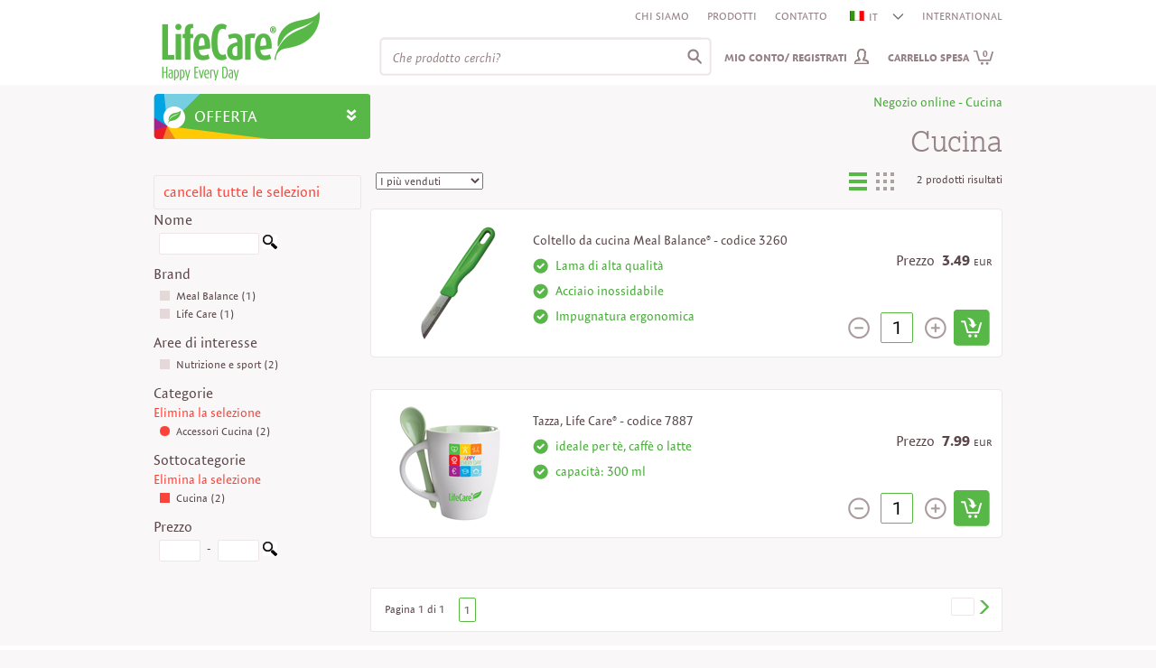

--- FILE ---
content_type: text/html; charset=utf-8
request_url: https://club.life-care.com/negozio/Accessori-Cucina,Cucina/K03Z/IT/?tagsIDs=204-109
body_size: 132244
content:

<!DOCTYPE html>
<html>
<head id="ctl00_Head1"><meta http-equiv="Content-Type" content="text/html; charset=UTF-8" /><meta http-equiv="cache-control" content="no-cache" /><meta http-equiv="expires" content="0" /><meta http-equiv="pragma" content="no-cache" />
        <meta http-equiv="X-UA-Compatible" content="IE=edge" /><meta name="robots" content="index, follow"/><meta http-equiv="Content-Language" content="it"/>
<meta name="description" content=""/>
<link href="/Images/Ico/favicon.ico" rel="icon" type="image/x-icon"/>
<link href='/Css/Core/Core.css'   rel="stylesheet" type="text/css"/>
<link href='/Css/Site.css'   rel="stylesheet" type="text/css"/>
<script type="text/javascript" src="//use.typekit.net/zux0gig.js"></script><script type="text/javascript">  (function(i,s,o,g,r,a,m){i['GoogleAnalyticsObject']=r;i[r]=i[r]||function(){
(i[r].q=i[r].q||[]).push(arguments)},i[r].l=1*new Date();a=s.createElement(o),
m=s.getElementsByTagName(o)[0];a.async=1;a.src=g;m.parentNode.insertBefore(a,m)
})(window,document,'script','//www.google-analytics.com/analytics.js','ga');

ga('create', 'UA-2651878-2', 'auto');
ga('send', 'pageview');

(function(w,d,s,l,i){w[l]=w[l]||[];w[l].push({'gtm.start':
new Date().getTime(),event:'gtm.js'});var f=d.getElementsByTagName(s)[0],
j=d.createElement(s),dl=l!='dataLayer'?'&l='+l:'';j.async=true;j.src=
'https://www.googletagmanager.com/gtm.js?id='+i+dl;f.parentNode.insertBefore(j,f);
})(window,document,'script','dataLayer','GTM-PNCP7BC');
</script>
<!-- Facebook Pixel Code -->
<script>
!function(f,b,e,v,n,t,s){if(f.fbq)return;n=f.fbq=function(){n.callMethod?
n.callMethod.apply(n,arguments):n.queue.push(arguments)};if(!f._fbq)f._fbq=n;
n.push=n;n.loaded=!0;n.version='2.0';n.queue=[];t=b.createElement(e);t.async=!0;
t.src=v;s=b.getElementsByTagName(e)[0];s.parentNode.insertBefore(t,s)}(window,
document,'script','https://connect.facebook.net/en_US/fbevents.js');
fbq('init', '917702821652371'); // Insert your pixel ID here.
fbq('track', 'PageView');
</script>
<noscript><img height="1" width="1" style="display:none"
src="https://www.facebook.com/tr?id=917702821652371&ev=PageView&noscript=1"
/></noscript>
<!-- DO NOT MODIFY -->
<!-- End Facebook Pixel Code -->
<script type="text/javascript">(function(h,o,t,j,a,r){
        h.hj=h.hj||function(){(h.hj.q=h.hj.q||[]).push(arguments)};
        h._hjSettings={hjid:178053,hjsv:5};
        a=o.getElementsByTagName('head')[0];
        r=o.createElement('script');r.async=1;
        r.src=t+h._hjSettings.hjid+j+h._hjSettings.hjsv;
        a.appendChild(r);
    })(window,document,'//static.hotjar.com/c/hotjar-','.js?sv=');</script>
<script type="text/javascript">(function(e){var t=document,n=t.createElement("script");n.async=!0,n.defer=!0,n.src=e,t.getElementsByTagName("head")[0].appendChild(n)})("//c.flx1.com/78-19522.js?id=19522&m=78")</script>
<script src='/JS/StaticVars.js?rnd=3' type='text/javascript'></script>
<script type="text/javascript">stVarImgWebItemPath100x80="/MediaContent/ItemsImagesProcessed/3/100x80/";stVarBigImgWebItemPath="/MediaContent/ItemsImagesProcessed/3/";stVarImgWebItemPath200x196="/MediaContent/ItemsImagesProcessed/3/200x196/";stVarImgWebItemPath145x143="/MediaContent/ItemsImagesProcessed/3/145x143/";stVarImgWebItemPath62x60="/MediaContent/ItemsImagesProcessed/3/62x60/";stVarLoginPath="/registrazione/K12Z/IT/";stVarOpsOrderPath="/sistemazione-ordine/K59Z/IT/";stVarBasketPreviewPath="/comando-vista-carrello/K02Z/IT/";stVarItemDetailedPath="/prodotto/K04Z/IT/";stVarItemSearchPath="/negozio/K03Z/IT/";stVarGlobalItemSearchPath="/Interfaces/Eshop/GlobalItemsSearch.aspx";stVarCmsContentPath="/content/K01Z/IT/";stVarWebSitePaths_ImgPath="/Images/";stVarWebSitePaths_WebSitePath="/";stVarOpsOrderRewritePageCode="K59Z";stVarSupracategoriesRewritePageCode="K07Z";</script>
<script src='/JS/Core/Core.js?rnd=16' type='text/javascript'></script>
<script src='/JS/Core/CoreExt.js?rnd=16' type='text/javascript'></script>
<script type="text/javascript">var wdgShpBasketInterfaceEntities = new Array();wdgShpBasketInterfaceEntities["wdgShpBasketNrItemsTextJS"]="Nr. prodotti:";wdgShpBasketInterfaceEntities["wdgShpBasketQtyTextJS"]="Quantità:";wdgShpBasketInterfaceEntities["wdgShpBasketTotalValueTextJS"]="Valore:";wdgShpBasketInterfaceEntities["wdgShpBasketSeeBasketJS"]="Visualizza carrello";wdgShpBasketInterfaceEntities["wdgShpBasketItemAddedJS"]="Il prodotto e stato aggiunto";wdgShpBasketInterfaceEntities["wdgShpBasketBtnDelItemJS"]="Cancella";wdgShpBasketInterfaceEntities["wdgShpBasketLastAddedTextJS"]="Gli ultimi prodotti aggiunti:";wdgShpBasketInterfaceEntities["wdgShpBasketNoItemsTextJS"]="Non ci sono articoli aggiunti al carrello";wdgShpBasketInterfaceEntities["wdgShpBasketValueTextJS_NEW"]="Valore";wdgShpBasketInterfaceEntities["wdgShpBasketItemAddedSeeMoreJS"]="I Partner che hanno acquistato questo prodotto hanno anche comprato...";wdgShpBasketInterfaceEntities["wdgShpBasketProcessAddJS"]="Elaborazione in corso ...";wdgShpBasketInterfaceEntities["wdgShpBasketTotalPVATextJS"]="PVA:";</script>
<script type="text/javascript">
            function WdgShpBasketGetEntityLanguageContent(code) {
                var langContent = "";
                if (wdgShpBasketInterfaceEntities) { 
                    if(wdgShpBasketInterfaceEntities[code])
                        langContent = wdgShpBasketInterfaceEntities[code];
                }
                return langContent;
            }</script>
<script type="text/javascript">var wdgSearchBarInterfaceEntities = new Array();wdgSearchBarInterfaceEntities["txtSearchBarAutocompleteFooterText"]="Visualizza tutti i @NrRecords record trovati";</script>
<script type="text/javascript">
            function WdgSearchBarGetEntityLanguageContent(code) {
                var langContent = "";
                if (wdgSearchBarInterfaceEntities) { 
                    if(wdgSearchBarInterfaceEntities[code])
                        langContent = wdgSearchBarInterfaceEntities[code];
                }
                return langContent;
            }</script>
<script src='/JS/Widgets/Widgets.js?rnd=25' type='text/javascript'></script>
<script src='/JS/Utils.js' type='text/javascript'></script>
<script src='/JS/LogError.js?rnd=3' type='text/javascript'></script>
<script src='/JS/Observer.js?rnd=3' type='text/javascript'></script>
<script type="text/javascript">workerObsEntity='ESHOP_DEFAULTPAGE';workerObsSess='35m2o40yejnhvm2tybcmttm0';workerObsURL='/negozio/Accessori-Cucina,Cucina/K03Z/IT/?tagsIDs=204-109';workerObsIP='3.144.140.178';</script>
<script type='text/javascript'>$(document).ready(function () { try{Typekit.load();}catch(e){} });</script>
<script type='text/javascript'>$(document).ready(function () {uiTopMenusBgColors[uiTopMenusBgColors.length]=new TopMenuBgColor(38,'#57b847','#e2242b');});</script>

    <script src='/JS/EShop/Default.js?rnd=16' type='text/javascript'></script><title>
	
</title></head>
<body>

<form method="post" action="./?tagsIDs=204-109&amp;ctryCode=IT" id="aspnetForm">
<div class="aspNetHidden">
<input type="hidden" name="__VIEWSTATE" id="__VIEWSTATE" value="/[base64]/[base64]/[base64]/aWQ9MTk1MjImbT03OCIpPC9zY3JpcHQ+DQo8c2NyaXB0IHNyYz0nL0pTL1N0YXRpY1ZhcnMuanM/[base64]/[base64]/[base64]/[base64]/[base64]/[base64]/[base64]/[base64]/[base64]/[base64]/[base64]/[base64]/[base64]/[base64]/[base64]/[base64]/[base64]/[base64]/[base64]/[base64]/[base64]/[base64]/[base64]/[base64]/[base64]/[base64]/[base64]/[base64]/[base64]/[base64]/[base64]/[base64]/////[base64]/[base64]/[base64]/[base64]/[base64]/[base64]/[base64]/[base64]/[base64]/[base64]/O1i+ApUOewwR2P26BdFIxXV5/YDzHwo8sqwE=" />
</div>

<div class="aspNetHidden">

	<input type="hidden" name="__VIEWSTATEGENERATOR" id="__VIEWSTATEGENERATOR" value="6F755974" />
	<input type="hidden" name="__EVENTVALIDATION" id="__EVENTVALIDATION" value="/wEdAAb9O9AWVmnYfFdDICl4cOI9RcVj82fPexVuxv/EZsTdZ/YPB0hOI+XWRMHb+gMzUU0fu4rabYrzcNGd+1+nFEApm1JfmAhgrQdyTZF870mHzKylu17JYq6drjVJylnRLooqos56vFhNpGVdwHfddLL2tKcsPfmRJ5j1l3/cz6Vogg==" />
</div>
<div id="uiBgMain">
    <div id="headerFakeDiv" class="diplay-none pos-fixed z-index-97"></div>               
    <div id="uiMain">
        
        <div id="uiContent">            
            <div id="uiHeader"> 
                   
                <div id="ctl00_pnlHeader">
	                       
                    <div id="headerLogo" class="header-logo">
                        <a href="/IT/">
                        <img src="/Images/header-company-logo.png" class="header-company-logo" alt=""/>
                        </a>
                    </div>
                    <div class="header-content">
                        <div  style="height:31px;#height:29px;">
                             
                            <div class="float-right">
                                <div class="float-left padding-left-10"><a href="/content/K01Z/IT/?tagID=28&entityID=18311" title="Despre Life Care" target="_self" >Chi siamo</a></div><div class="float-left padding-left-10"><a href="/negozio/K03Z/IT/" title="Prodotti" target="_blank" >Prodotti</a></div><div class="float-left padding-left-10"><a href="/content/K01Z/IT/?tagID=23&entityID=18240" title="Contact" target="_self" >Contatto</a></div>
                                
                                <div class="float-left padding-left-10" style="z-index:100;">
                         <div style="position:relative;width:65px;border-bottom: 1px solid transparent;">
                        <div id="wdgCtryBar">
                            <ul><li id="liCtryBar_10_IT" ><a id="aCtryBar_10_IT" onclick="CtryBarOpenCloseClick(this);return false;" href="/negozio/Accessori-Cucina,Cucina/K03Z/IT/?tagsIDs=204-109" title="IT"><img src="/Images/Flags/flag-IT.png" style="padding-top:2px;padding-right:5px;" alt="IT"/>IT<img id="wdgCtryBarArrow" src="/Images/Bullets/arr-small-down.png" class="wdgCtryBar-arrow" alt=""/></a></li><li id="liCtryBar_001_RO"style='display:none;'><a id="aCtryBar_001_RO" href="/magazin/Accessori-Cucina,Cucina/K03Z/RO/?tagsIDs=204-109" title="RO"><img src="/Images/Flags/flag-RO.png" style="padding-top:2px;padding-right:5px;" alt="RO"/>RO</a></li><li id="liCtryBar_002_AT"style='display:none;'><a id="aCtryBar_002_AT" href="/Shop/Accessori-Cucina,Cucina/K03Z/AT/?tagsIDs=204-109" title="AT"><img src="/Images/Flags/flag-AT.png" style="padding-top:2px;padding-right:5px;" alt="AT"/>AT</a></li><li id="liCtryBar_003_BE"style='display:none;'><a id="aCtryBar_003_BE" href="/magasin/Accessori-Cucina,Cucina/K03Z/BE/?tagsIDs=204-109" title="BE"><img src="/Images/Flags/flag-BE.png" style="padding-top:2px;padding-right:5px;" alt="BE"/>BE</a></li><li id="liCtryBar_004_BG"style='display:none;'><a id="aCtryBar_004_BG" href="/store/Accessori-Cucina,Cucina/K03Z/BG/?tagsIDs=204-109" title="BG"><img src="/Images/Flags/flag-BG.png" style="padding-top:2px;padding-right:5px;" alt="BG"/>BG</a></li><li id="liCtryBar_005_EN"style='display:none;'><a id="aCtryBar_005_EN" href="/store/Accessori-Cucina,Cucina/K03Z/EN/?tagsIDs=204-109" title="EN"><img src="/Images/Flags/europa.png" style="padding-top:2px;padding-right:5px;" alt="EN"/>EN</a></li><li id="liCtryBar_006_FR"style='display:none;'><a id="aCtryBar_006_FR" href="/magasin/Accessori-Cucina,Cucina/K03Z/FR/?tagsIDs=204-109" title="FR"><img src="/Images/Flags/flag-FR.png" style="padding-top:2px;padding-right:5px;" alt="FR"/>FR</a></li><li id="liCtryBar_007_DE"style='display:none;'><a id="aCtryBar_007_DE" href="/Shop/Accessori-Cucina,Cucina/K03Z/DE/?tagsIDs=204-109" title="DE"><img src="/Images/Flags/flag-DE.png" style="padding-top:2px;padding-right:5px;" alt="DE"/>DE</a></li><li id="liCtryBar_008_HU"style='display:none;'><a id="aCtryBar_008_HU" href="/üzlet/Accessori-Cucina,Cucina/K03Z/HU/?tagsIDs=204-109" title="HU"><img src="/Images/Flags/flag-HU.png" style="padding-top:2px;padding-right:5px;" alt="HU"/>HU</a></li><li id="liCtryBar_009_IE"style='display:none;'><a id="aCtryBar_009_IE" href="/store/Accessori-Cucina,Cucina/K03Z/IE/?tagsIDs=204-109" title="IE"><img src="/Images/Flags/flag-IE.png" style="padding-top:2px;padding-right:5px;" alt="IE"/>IE</a></li><li id="liCtryBar_11_MD"style='display:none;'><a id="aCtryBar_11_MD" href="/magazin/Accessori-Cucina,Cucina/K03Z/MD/?tagsIDs=204-109" title="MD"><img src="/Images/Flags/flag-MD.png" style="padding-top:2px;padding-right:5px;" alt="MD"/>MD</a></li><li id="liCtryBar_12_RS"style='display:none;'><a id="aCtryBar_12_RS" href="/store/Accessori-Cucina,Cucina/K03Z/RS/?tagsIDs=204-109" title="RS"><img src="/Images/Flags/flag-RS.png" style="padding-top:2px;padding-right:5px;" alt="RS"/>RS</a></li><li id="liCtryBar_13_SK"style='display:none;'><a id="aCtryBar_13_SK" href="/sklad/Accessori-Cucina,Cucina/K03Z/SK/?tagsIDs=204-109" title="SK"><img src="/Images/Flags/flag-SK.png" style="padding-top:2px;padding-right:5px;" alt="SK"/>SK</a></li><li id="liCtryBar_14_ES"style='display:none;'><a id="aCtryBar_14_ES" href="/tienda/Accessori-Cucina,Cucina/K03Z/ES/?tagsIDs=204-109" title="ES"><img src="/Images/Flags/flag-ES.png" style="padding-top:2px;padding-right:5px;" alt="ES"/>ES</a></li><li id="liCtryBar_15_TR"style='display:none;'><a id="aCtryBar_15_TR" href="/store/Accessori-Cucina,Cucina/K03Z/TR/?tagsIDs=204-109" title="TR"><img src="/Images/Flags/flag-TR.png" style="padding-top:2px;padding-right:5px;" alt="TR"/>TR</a></li><li id="liCtryBar_16_GB"style='display:none;'><a id="aCtryBar_16_GB" href="/store/Accessori-Cucina,Cucina/K03Z/GB/?tagsIDs=204-109" title="GB"><img src="/Images/Flags/flag-EN.png" style="padding-top:2px;padding-right:5px;" alt="GB"/>GB</a></li></ul></div></div></div><div class="float-left align-right padding-left-10"><a id="aCtryBar_100_International" href="https://club.life-care.com/international/" title="INTERNATIONAL" target="_blank">INTERNATIONAL</a></div>
                            </div>                                    
                            <div class="clear-both"></div>
                        </div>
                        <div>
                            <div class="float-right" style="width:90%;">
                                
                            </div>
                            <div class="clear-left"></div>
                        </div>
                        <div>
                            <div class="float-left padding-left-10">
                                <div>
                                    <div class="float-left">                                
                                        <div id="wdgSearchBarDivCmb" style="width:2px;">
                                                  
                                                <input type="hidden" id="wdgSearchBarTypeHidden" name="wdgSearchBarTypeHidden" value="item"/>
                                                <input type="hidden" id="wdgSearchBarCmsTagIDHidden" name="wdgSearchBarCmsTagIDHidden" value=""/>
                                        </div>                                
                                        <div id="wdgSearchBarDivText" class="ui-widget">
                                            <input type="text" id="wdgSearchBarInputText"  class="italic" name="wdgSearchBarInputText" value="Che prodotto cerchi?"/>
                                            <input type="hidden" id="hiddenWdgSearchBarDefaultInputText" value="Che prodotto cerchi?"/>
                                        </div>                                
                                        <div class="clear-both"></div>
                                    </div>
                                    <div class="clear-left"></div>
                            </div>
                            </div>    
                            <div id="uiLoginAndBasket">
                                <div class="float-right">
                                    <div id="wdgShpBasket"><div id="wdgShpBasketLi"><div id="wdgShpBasketData" onclick="javascript:document.location.href='/comando-vista-carrello/K02Z/IT/';return false;"><a id="wdgShpBasketText" href="/comando-vista-carrello/K02Z/IT/">Carrello spesa<span id="wdgShpBasketNrItems">0</span></a></div><div id="wdgShpBasketDetails"><div id="wdgShpBasketDetailsData"><ul><li>
                                    <div class="wdgShpBasketDetails-div-item" style="width:320px;margin-left:-30px;">
                                        <span>Non ci sono articoli aggiunti al carrello</span></div>                                    
                                    </li>
                                    </ul>
                                    </div><div id="wdgShpBasketDetailsBottom">&nbsp;</div></div></div></div>
                                </div>
                                <div class="float-right">    
                                    <div id="wdgUserLoginUI"><div id="wdgUserLoginContent"><div><a id="wdgUserLogin" href="/registrazione/K12Z/IT/">Mio conto/ Registrati</a></div>
                                    <div id="wdgUserLoginDetails" style="display:none;">                                        
                                        <div class="padding-top-5 width-max padding-right-10"><input type="text" id="wdgUserLoginUserName" name="wdgUserLoginUserName" placeholder="Utilizzatore"  class="input-text-login-radius4 "/></div>                                        
                                        <div class="padding-top-5 width-max padding-right-10"><input type="password" id="wdgUserLoginPasswd" name="wdgUserLoginPasswd" placeholder="Password" class="input-text-login-radius4 "/></div>
                                        <div class="padding-top-5 width-max padding-right-10">
                                            <input type="checkbox" id="wdgUserLoginChckBoxGDPR" name="wdgUserLoginChckBoxGDPR" style="opacity: 0.8;filter:alpha(opacity=80);"/><label id="wdgUserLoginLblGDPR" for="wdgUserLoginChckBoxGDPR">Sono d'accordo con il trattamento dei dati personali ai sensi del <a target="_blank" class="underline" href="https://life-care.com/content/Termini-e-condizioni/Protezione-dei-Dati-Personali-(GDPR)/K01Z/IT/?tagID=24&entityID=19572">GDPR</a></label><br/>
                                            <span id="wdgUserLoginLblGDPRError" class="display-none" style="color:#ffff00;">Campo obbligatorio</span>
                                        </div>
                                        <div class="padding-top-5 width-max padding-right-10">
                                            <input type="checkbox" id="wdgUserLoginChckBoxDataProcessing" name="wdgUserLoginChckBoxDataProcessing" style="opacity: 0.8;filter:alpha(opacity=80);"/><label id="wdgUserLoginLblDataProcessing" for="wdgUserLoginChckBoxDataProcessing">Accordo di collaborazione come titolare dati associato ai sensi del <a target="_blank" class="underline" href="https://life-care.com/content/Termini-e-condizioni/Accordo-di-collaborazione-come-titolare-dati-associato-ai-sensi-del-GDPR/K01Z/IT/?tagID=24&entityID=19596">GDPR</a></label><br/>
                                            <span id="wdgUserLoginLblDataProcessingError" class="display-none" style="color:#ffff00;">Campo obbligatorio</span>
                                        </div>
                                        <div class="padding-top-10 margin-plus width-max">
                                            <input type="hidden" id="wdgUserIsLoginAction" name="wdgUserIsLoginAction"/>
                                            <div class="float-left">                                            
                                                <input type ="button" class="btn-almost-white-radius4 bold" id="wdgUserLoginBtn" name="wdgUserLoginBtn" onclick="WdgUserLoginDetailsLoginBtnClick()" value="Accedi"/>
                                            </div>
                                            <div class="float-right">
                                                <a href="/registrazione/K12Z/IT/?act=recoverpasswd" id="wdgUserLoginRecoverPasswd">Hai dimenticato la tua password?</a>
                                            </div>
                                            <div class="clear-left"></div>
                                        </div>
                                        <div id="wdgUserLoginBottom">
                                            <div id="wdgUserLoginBoxLowerContent">    
                                                <p class="strongTitle-white">Non hai ancora un conto?</p>
                                                <p id="wdgUserLoginNewAccountText">&nbsp;<a href="#" id="wdgUserLoginNewAccountDetailsLink">Vuoi saperne di più? >></a></p>
                                                <div class="margin-plus2">
                                                    <input type ="button" class="btn-almost-white-radius4 bold" id="wdgUserLoginRegister" name="wdgUserLoginRegister" onclick="document.location.href='/registrazione/K60Z/IT/?step=1'" value="Clicca qui"/>
                                                </div>
                                            </div>
                                        </div>                                        
                                    </div></div></div>
                                </div>
                                
                                <div class="clear-right"></div>
                            </div>
                            
                            <div class="float-right" style="padding-right:70px;">
                                <!--<a id="wdgQuickOpsOrder" href="/sistemazione-ordine/K59Z/IT/?act=basket">Ordine rapido</a>-->
                                
                                    
                            </div>
                            <div class="clear-both"></div>                        
                        </div>
                    </div>
                    <div class="clear-left"></div>
                    
                
</div>
            </div>
            <div id="uiTopMenuContent">  
                <div id="uiTopMenuPosition">              
                <div id="uiTopMenu">   
                    <div id="uiTopMenuOpener">
                        <div id="uiTopMenuOpenerContent">                            
                            <div class="float-left">
                                Offerta
                            </div>
                            <div class="float-right padding-right-5">
                                <img id="imgLeftMenuOpener" src="../../../../Images/Bullets/menu-opener-arrow-down.png" />
                            </div>
                        </div>
                    </div>             
                    <div id="wdgTopMenu" style="display:none;">
                        <div id="topMenuLeft">
                            <ul class="top-menu-ul" id="topMenuLeftUL">
                                <li class="top-menu-li-first"><a style="" id="topMenuItems_35" href="/negozio/Salute-e-immunita/K03Z/IT/?tagsIDs=271" target="_self">Salute e immunita</a></li><li><a style="" id="topMenuItems_65" href="/negozio/Disintossicazione-e-dieta/K03Z/IT/?tagsIDs=272" target="_self">Disintossicazione e dieta</a></li><li><a style="" id="topMenuItems_37" href="/negozio/Belezza-e-cura-del-corpo/K03Z/IT/?tagsIDs=268" target="_self">Bellezza cura del corpo</a></li><li><a style="" id="topMenuItems_36" href="/negozio/Pulizia-della-casa/K03Z/IT/?tagsIDs=269" target="_self">Pulizia della casa</a></li><li><a style="" id="topMenuItems_66" href="/negozio/Nutrizione-e-sport/K03Z/IT/?tagsIDs=270" target="_self">Nutrizione e sport</a></li><li><a style="" id="topMenuItems_67" href="/negozio/Soldi-e-imprenditorialita/K03Z/IT/?tagsIDs=265" target="_self">Soldi e imprenditorialita</a></li><li><a class="font-14" style="padding:2px 9px 2px 0px;" id="topMenuItems_46" href="/negozio/GIORNALE-DELLA-FELICITA,giorni-speciali/K03Z/IT/?seeAll=1&tagsIDs=276-275" target="_self"  onmouseover="GlobalChangeLinkImgSrc(this,'https://club.life-care.com/MediaContent/WebMenu/menu_header_promo_over.png');" onmouseout="GlobalChangeLinkImgSrc(this,'https://club.life-care.com/MediaContent/WebMenu/menu_header_promo.png');" ><img src="https://club.life-care.com/MediaContent/WebMenu/menu_header_promo.png" class="valign-middle" alt="" /> <span style="" >PROMO</span></a></li><li><a class="font-14" style="padding:2px 9px 2px 0px;" id="topMenuItems_47" href="/negozio/Nuovo/K03Z/IT/?tagsIDs=153" target="_self"  onmouseover="GlobalChangeLinkImgSrc(this,'https://club.life-care.com/MediaContent/WebMenu/menu_header_news_over.png');" onmouseout="GlobalChangeLinkImgSrc(this,'https://club.life-care.com/MediaContent/WebMenu/menu_header_news.png');" ><img src="https://club.life-care.com/MediaContent/WebMenu/menu_header_news.png" class="valign-middle" alt="" /> <span style="" >NUOVO</span></a></li><li style="line-height:40px;vertical-align:middle;background-color:#57b847;color:#ffffff !important;border-radius:4px;margin-right:10px;"><a class="font-14" style="color:#ffffff !important;padding:2px 9px 2px 0px;" id="topMenuItems_38" href="/content/Il-Tuo-affare-Life-Care/Il-Tuo-affare-Life-Care/K01Z/IT/?tagID=41&entityID=19991&tagTypeIds=20-24" target="_self"  onmouseover="GlobalChangeLinkImgSrc(this,'https://club.life-care.com/MediaContent/WebMenu/Icon_franciza-Life-Care-mouse_over-2.png');" onmouseout="GlobalChangeLinkImgSrc(this,'https://club.life-care.com/MediaContent/WebMenu/Icon_franciza-Life-Care-normal1.png');" ><img src="https://club.life-care.com/MediaContent/WebMenu/Icon_franciza-Life-Care-normal1.png" class="valign-middle" alt="" /> <span style="color:#ffffff !important;" >Il Tuo affare Life Care</span></a></li>
                            </ul>
                        </div>                                  
                        <div class="clear-both"></div>
                        <div id="uiTopSubmenu">
                            <div id="topSubmenuContent">               
                                <div id="topSubmenuContentData">                                    
                                    <div id="topMenuItems_35_Submenu" class="top-submenu-items"><div class="padding-top-15"><div class="float-left"><div><div class="top-submenu-section-div"><div class="float-left"><ul><li class="padding-top-5 gray14 bold"><a id="topSubmenuMenuItems_533" href="/negozio/Integratori-alimentari,Salute-e-immunita/K03Z/IT/?tagsIDs=271-97" target="_self">Integratori alimentari</a></li><li class="black12 padding-left-5"><a id="topSubmenuMenuItems_542" href="/negozio/Integratori-alimentari,Salute-e-immunita/K03Z/IT/?seeAll=6&tagsIDs=271-97" target="_self">Sostegno del sistema immunitario</a></li><li class="black12 padding-left-5"><a id="topSubmenuMenuItems_544" href="/negozio/Allergie,Salute-e-immunita/K03Z/IT/?seeAll=6&tagsIDs=271-98" target="_self">Allergie</a></li><li class="black12 padding-left-5"><a id="topSubmenuMenuItems_546" href="/negozio/Salute-e-immunita,Vitalità/K03Z/IT/?seeAll=6&tagsIDs=271-149" target="_self">Vitalità</a></li><li class="black12 padding-left-5"><a id="topSubmenuMenuItems_547" href="/negozio/Cardiovasculare,Salute-e-immunita/K03Z/IT/?seeAll=6&tagsIDs=271-112" target="_self">Cardiovasculare</a></li><li class="black12 padding-left-5"><a id="topSubmenuMenuItems_548" href="/negozio/Capacità-intellettuale,Salute-e-immunita/K03Z/IT/?seeAll=6&tagsIDs=271-243" target="_self">Capacita intellettuale</a></li><li class="black12 padding-left-5"><a id="topSubmenuMenuItems_549" href="/negozio/La-mobilità-articolare,Salute-e-immunita/K03Z/IT/?seeAll=6&tagsIDs=271-133" target="_self">La mobilità articolare</a></li><li class="black12 padding-left-5"><a id="topSubmenuMenuItems_550" href="/negozio/Salute-e-immunita/K03Z/IT/?seeAll=6&tagsIDs=271" target="_self">Riduzione dello stress</a></li><li class="black12 padding-left-5"><a id="topSubmenuMenuItems_551" href="/negozio/Manutenzione-della-giovinezza,Salute-e-immunita/K03Z/IT/?seeAll=6&tagsIDs=271-131" target="_self">Manutenzione della giovinezza</a></li><li class="black12 padding-left-5"><a id="topSubmenuMenuItems_1374" href="/negozio/Integratori-alimentari,Salute-e-immunita,Tonico-sessuale/K03Z/IT/?seeAll=6&tagsIDs=271-97-144" target="_self">Tonico sessuale</a></li></ul></div><div class="float-left"><ul><li class="padding-top-5 gray14 bold"><a id="topSubmenuMenuItems_534" href="/negozio/Cosmetici-terapeutici,Salute-e-immunita/K03Z/IT/?seeAll=6&tagsIDs=271-93" target="_self">Cosmetici terapeutici</a></li><li class="black12 padding-left-5"><a id="topSubmenuMenuItems_554" href="/negozio/Antireumatico,Cosmetici-terapeutici,Salute-e-immunita/K03Z/IT/?seeAll=6&tagsIDs=271-93-236" target="_self">Antireumatico</a></li><li class="black12 padding-left-5"><a id="topSubmenuMenuItems_555" href="/negozio/Antinfiammatorio,Cosmetici-terapeutici,Salute-e-immunita/K03Z/IT/?seeAll=6&tagsIDs=271-93-103" target="_self">Antinfiammatorio</a></li></ul></div><div class="clear-left"></div></div></div></div><div class="top-submenu-items-column-banners"><ul><li><div class="display-inline"></div></li><li><div class="display-inline"><a href="/Interfaces/negozio/Integratori-alimentari,Salute-e-immunita/K03Z/IT/?seeAll=6&tagsIDs=271-97" target="_self"><img style="border:0px;" src="https://club.life-care.com/MediaContent/Banners/lifecare-banner_290x410-23_6-IT-sanatate.png" alt=""/></a></div></li></ul></div><div class="clear-both"></div></div></div><div id="topMenuItems_65_Submenu" class="top-submenu-items"><div class="padding-top-15"><div class="float-left"><div><div class="top-submenu-section-div"><div class="float-left"><ul><li class="padding-top-5 gray14 bold"><a id="topSubmenuMenuItems_1131" href="/negozio/Controllo-del-peso,Disintossicazione-e-dieta/K03Z/IT/?tagsIDs=272-114" target="_self">Controllo del peso</a></li><li class="black12 padding-left-5"><a id="topSubmenuMenuItems_1132" href="/negozio/Controllo-del-peso,Disintossicazione-e-dieta/K03Z/IT/?tagsIDs=272-114" target="_self">Controllo del peso</a></li><li class="padding-top-5 gray14 bold"><a id="topSubmenuMenuItems_1133" href="/negozio/Detossificazione,Disintossicazione-e-dieta/K03Z/IT/?tagsIDs=272-118" target="_self">Detossificazione</a></li><li class="black12 padding-left-5"><a id="topSubmenuMenuItems_1134" href="/negozio/Detossificazione,Disintossicazione-e-dieta/K03Z/IT/?tagsIDs=272-118" target="_self">Detossificazione</a></li><li class="padding-top-5 gray14 bold"><a id="topSubmenuMenuItems_1135" href="/negozio/Digestione,Disintossicazione-e-dieta/K03Z/IT/?tagsIDs=272-216" target="_self">Digestione</a></li><li class="black12 padding-left-5"><a id="topSubmenuMenuItems_1136" href="/negozio/Digestione,Disintossicazione-e-dieta/K03Z/IT/?tagsIDs=272-216" target="_self">Digestione</a></li></ul></div><div class="clear-left"></div></div></div></div><div class="top-submenu-items-column-banners"><ul><li><div class="display-inline"><a href="/Interfaces/negozio/Controllo-del-peso,Disintossicazione-e-dieta/K03Z/IT/?tagsIDs=272-114" target="_self"><img style="border:0px;" src="https://club.life-care.com/MediaContent/Banners/lifecare-banner_290x410-23_6-IT-slabire.png" alt=""/></a></div></li></ul></div><div class="clear-both"></div></div></div><div id="topMenuItems_37_Submenu" class="top-submenu-items"><div class="padding-top-15"><div class="float-left"><div><div class="top-submenu-section-div"><div class="float-left"><ul><li class="padding-top-5 gray14 bold"><a id="topSubmenuMenuItems_589" href="/negozio/Belezza-e-cura-del-corpo,Cosmetici/K03Z/IT/?tagsIDs=268-92" target="_self">Cosmetici</a></li><li class="black12 padding-left-5"><a id="topSubmenuMenuItems_594" href="/negozio/Belezza-e-cura-del-corpo,Viso-e-labbra/K03Z/IT/?tagsIDs=268-121" target="_self">Viso e labbra</a></li><li class="black12 padding-left-5"><a id="topSubmenuMenuItems_595" href="/negozio/Belezza-e-cura-del-corpo,Occhi/K03Z/IT/?tagsIDs=268-135&seeAll=6" target="_self">Occhi</a></li><li class="black12 padding-left-5"><a id="topSubmenuMenuItems_596" href="/negozio/Belezza-e-cura-del-corpo,Corpo/K03Z/IT/?tagsIDs=268-116&seeAll=6" target="_self">Corpo</a></li><li class="black12 padding-left-5"><a id="topSubmenuMenuItems_597" href="/negozio/Belezza-e-cura-del-corpo,Igiene-Orale/K03Z/IT/?tagsIDs=268-127&seeAll=6" target="_self">Igiene Orale</a></li><li class="black12 padding-left-5"><a id="topSubmenuMenuItems_1124" href="/negozio/Belezza-e-cura-del-corpo,Igiene-quotidiana/K03Z/IT/?tagsIDs=268-126" target="_self">Igiene quotidiana</a></li><li class="black12 padding-left-5"><a id="topSubmenuMenuItems_598" href="/negozio/Belezza-e-cura-del-corpo,Capelli/K03Z/IT/?tagsIDs=268-136&seeAll=6" target="_self">Capelli</a></li><li class="black12 padding-left-5"><a id="topSubmenuMenuItems_600" href="/negozio/Bambini,Belezza-e-cura-del-corpo/K03Z/IT/?tagsIDs=268-115&seeAll=6" target="_self">Bambini</a></li><li class="black12 padding-left-5"><a id="topSubmenuMenuItems_601" href="/negozio/Belezza-e-cura-del-corpo,Uomini/K03Z/IT/?tagsIDs=268-106&seeAll=6" target="_self">Uomini</a></li></ul></div><div class="float-left"><ul><li class="padding-top-5 gray14 bold"><a id="topSubmenuMenuItems_591" href="/negozio/Belezza-e-cura-del-corpo,Profumi/K03Z/IT/?tagsIDs=268-96&seeAll=6" target="_self">Profumi</a></li><li class="black12 padding-left-5"><a id="topSubmenuMenuItems_607" href="/negozio/Belezza-e-cura-del-corpo,Donne,Profumi/K03Z/IT/?tagsIDs=268-96-122&seeAll=6" target="_self">Donne</a></li><li class="black12 padding-left-5"><a id="topSubmenuMenuItems_1123" href="/negozio/Profumi,Uomini/K03Z/IT/?tagsIDs=96-106" target="_self">Uomini</a></li><li class="padding-top-5 gray14 bold"><a id="topSubmenuMenuItems_592" href="/negozio/K03Z/IT/?tagsIDs=90" target="_self">Accessori di bellezza</a></li><li class="black12 padding-left-5"><a id="topSubmenuMenuItems_610" href="/negozio/K03Z/IT/?tagsIDs=99" target="_self">Altri accessori</a></li></ul></div><div class="clear-left"></div></div></div></div><div class="top-submenu-items-column-banners"><ul><li><div class="display-inline"><a href="/Interfaces/negozio/Belezza-e-cura-del-corpo,Viso-e-labbra/K03Z/IT/?tagsIDs=268-121" target="_self"><img style="border:0px;" src="https://club.life-care.com/MediaContent/Banners/lifecare-banner_290x410-23_6-IT-frumusete.png" alt=""/></a></div></li><li><div class="display-inline"><a href="/Interfaces/negozio/Belezza-e-cura-del-corpo,Viso-e-labbra/K03Z/IT/?tagsIDs=268-121" target="_self"></a></div></li></ul></div><div class="clear-both"></div></div></div><div id="topMenuItems_36_Submenu" class="top-submenu-items"><div class="padding-top-15"><div class="float-left"><div><div class="top-submenu-section-div"><div class="float-left"><ul><li class="padding-top-5 gray14 bold"><a id="topSubmenuMenuItems_572" href="/negozio/K03Z/IT/?tagsIDs=94" target="_self">Pulizia</a></li><li class="black12 padding-left-5"><a id="topSubmenuMenuItems_576" href="/negozio/Piatti,Pulizia-della-casa/K03Z/IT/?tagsIDs=269-148" target="_self">Piatti</a></li><li class="black12 padding-left-5"><a id="topSubmenuMenuItems_577" href="/negozio/Pulizia-della-casa,Vestiti/K03Z/IT/?tagsIDs=269-139" target="_self">Vestiti</a></li><li class="black12 padding-left-5"><a id="topSubmenuMenuItems_579" href="/negozio/Pavimenti,Pulizia-della-casa/K03Z/IT/?tagsIDs=269-137&seeAll=6" target="_self">Pavimenti</a></li><li class="black12 padding-left-5"><a id="topSubmenuMenuItems_580" href="/negozio/Pulizia-della-casa,Vetri/K03Z/IT/?tagsIDs=269-123&seeAll=6" target="_self">Vetri</a></li><li class="black12 padding-left-5"><a id="topSubmenuMenuItems_581" href="/negozio/Prodotti-contro-le-macchie,Pulizia-della-casa/K03Z/IT/?tagsIDs=269-141&seeAll=6" target="_self">Prodotti contro le macchie</a></li><li class="black12 padding-left-5"><a id="topSubmenuMenuItems_582" href="/negozio/Bagno,Pulizia-della-casa/K03Z/IT/?tagsIDs=269-105&seeAll=6" target="_self">Bagno</a></li><li class="black12 padding-left-5"><a id="topSubmenuMenuItems_583" href="/negozio/Pulizia-della-casa,Universale/K03Z/IT/?tagsIDs=269-264&seeAll=6" target="_self">Universale</a></li></ul></div><div class="clear-left"></div></div></div></div><div class="top-submenu-items-column-banners"><ul><li><div class="display-inline"><a href="/Interfaces/negozio/Pulizia-della-casa/K03Z/IT/?tagsIDs=269" target="_self"><img style="border:0px;" src="https://club.life-care.com/MediaContent/Banners/lifecare-banner_290x410-23_6-IT-casa.png" alt=""/></a></div></li></ul></div><div class="clear-both"></div></div></div><div id="topMenuItems_66_Submenu" class="top-submenu-items"><div class="padding-top-15"><div class="float-left"><div><div class="top-submenu-section-div"><div class="float-left"><ul><li class="padding-top-5 gray14 bold"><a id="topSubmenuMenuItems_1125" href="/negozio/Nutrizione-e-sport,Spuntini-sani/K03Z/IT/?tagsIDs=270-124" target="_self">Spuntini sani</a></li><li class="black12 padding-left-5"><a id="topSubmenuMenuItems_1126" href="/negozio/Nutrizione-e-sport,Spuntini-sani/K03Z/IT/?tagsIDs=270-124" target="_self">Spuntini sani</a></li><li class="padding-top-5 gray14 bold"><a id="topSubmenuMenuItems_1127" href="/negozio/Caffé-organico,Nutrizione-e-sport/K03Z/IT/?tagsIDs=270-209" target="_self">Caffè organico</a></li><li class="black12 padding-left-5"><a id="topSubmenuMenuItems_1128" href="/negozio/Caffé-organico,Nutrizione-e-sport/K03Z/IT/?tagsIDs=270-209" target="_self">Caffè organico</a></li><li class="padding-top-5 gray14 bold"><a id="topSubmenuMenuItems_1129" href="/negozio/Accessori-Cucina,Nutrizione-e-sport/K03Z/IT/?tagsIDs=270-204" target="_self">Accessori cucina</a></li><li class="black12 padding-left-5"><a id="topSubmenuMenuItems_1130" href="/negozio/Accessori-Cucina,Nutrizione-e-sport/K03Z/IT/?tagsIDs=270-204" target="_self">Accessori cucina</a></li></ul></div><div class="clear-left"></div></div></div></div><div class="top-submenu-items-column-banners"><ul><li><div class="display-inline"><a href="/Interfaces/negozio/Nutrizione-e-sport,Spuntini-sani/K03Z/IT/?tagsIDs=270-124&descr=smoothie" target="_self"><img style="border:0px;" src="https://club.life-care.com/MediaContent/Banners/lifecare-banner_290x410-23_6-IT-nutritie.png" alt=""/></a></div></li></ul></div><div class="clear-both"></div></div></div><div id="topMenuItems_46_Submenu" class="top-submenu-items"><div class="padding-top-15"><div class="float-left"><div><div class="top-submenu-section-div"><div class="float-left"><ul><li class="padding-top-5 gray14 bold"><a id="topSubmenuMenuItems_2339" href="/negozio/GIORNALE-DELLA-FELICITA,giorni-speciali/K03Z/IT/?seeAll=1-7&tagsIDs=275-276" target="_self"></a></li></ul></div><div class="clear-left"></div></div></div></div><div class="clear-both"></div></div></div><div id="topMenuItems_38_Submenu" class="top-submenu-items"><div class="padding-top-15"><div class="top-submenu-items-column-banners"><ul><li><div class="display-inline"><a href="content/Il-Tuo-affare-Life-Care/Il-Tuo-affare-Life-Care/K01Z/IT/?tagID=41&entityID=19991&tagTypeIds=20-24" target="_blank"><img style="border:0px;" src="https://club.life-care.com/MediaContent/Banners/lifecare-banner-meniu-font_Afacere-IT.jpg" alt=""/></a></div></li><li><div class="display-inline"><a href="https://academy.life-care.com/login" target="_blank"><img style="border:0px;" src="https://club.life-care.com/MediaContent/Banners/lifecare-banner-meniu-font_LCA-IT.jpg" alt=""/></a></div></li></ul></div><div class="clear-both"></div></div></div>                                    
                                </div>
                            </div>                        
                        </div>
                    </div>
                </div>
                </div>
                <div class="page-title">
                    <h1>Negozio online - Cucina</h1>
                </div>                
                <div class="clear-both"></div>
            </div>
            <div id="uiPage">
                
                
                
                
               
                <div class="content-page">
                    
<div>             
    <div class="left-tags">         
        <div id="ctl00_MainContent_pnlRepeater">
	
        <div id="ctl00_MainContent_pnlClearAll" class="padding-10 left-tags-action-clear-all border-gray">
		
            <a id="ctl00_MainContent_hyperLinkClearAllSelections" href="/negozio/K03Z/IT/">cancella tutte le selezioni</a>
        
	</div>
           
                        <div id="div_f_4" class="left-tags-group">
                        <ul id="ul_f_4">      
                        <li>
                            Nome
                        </li>               
                            
                        
                        
                        <li id="li_f_4">
                            
                                <ul id="ul_f_det_4">
                                
                                    <li>                                    
                                            <div><div class="float-left" style="width:110px"><input type="text" class="input-text-small" style="width:105px;" onfocus="javascript:FocusShpBasketTextBox(this,'descr','f_description_a_4');" id="f_description_txt_4" name="f_description_txt_4" value="" /></div><div class="float-left padding-left-5"><a id="f_description_a_4" href="/negozio/Accessori-Cucina,Cucina/K03Z/IT/?tagsIDs=204-109" onclick="CheckChangedQsParams('f_description_a_4');" title="Cerca da nome"><img src="/Images/Bullets/search-16-black.png" style="padding-top:2px;" title="Cerca" alt="Cerca per nome" /></a></div><div class="clear-left"></div></div>
                                    </li>
                                
                                </ul>
                                                    
                        </li>
                    
                        

                    </ul>
                    </div>
               
                        <div id="div_f_1" class="left-tags-group">
                        <ul id="ul_f_1">      
                        <li>
                            Brand
                        </li>               
                            
                        
                        
                        <li id="li_f_1">
                            
                                <ul id="ul_f_det_1">
                                
                                    <li>                                    
                                            <a id="f_tag_chck_a_40_1" href="/negozio/Accessori-Cucina,Cucina,Meal-Balance/K03Z/IT/?tagsIDs=204-109-40" title="Seleziona Brand: Meal Balance"><img class="left-tags-checkbox" alt="Seleziona Brand: Meal Balance" title="Seleziona Brand: Meal Balance" id="f_img_chck_40_1" name="f_img_chck_40_1" src="/Images/Bullets/chck-box-r.png"/>Meal Balance (1)</a>
                                    </li>
                                    
                                    <li>                                    
                                            <a id="f_tag_chck_a_34_1" href="/negozio/Accessori-Cucina,Cucina,Life-Care/K03Z/IT/?tagsIDs=204-109-34" title="Seleziona Brand: Life Care"><img class="left-tags-checkbox" alt="Seleziona Brand: Life Care" title="Seleziona Brand: Life Care" id="f_img_chck_34_1" name="f_img_chck_34_1" src="/Images/Bullets/chck-box-r.png"/>Life Care (1)</a>
                                    </li>
                                
                                </ul>
                                                    
                        </li>
                    
                        

                    </ul>
                    </div>
               
                        <div id="div_f_8" class="left-tags-group">
                        <ul id="ul_f_8">      
                        <li>
                            Aree di interesse
                        </li>               
                            
                        
                        
                        <li id="li_f_8">
                            
                                <ul id="ul_f_det_8">
                                
                                    <li>                                    
                                            <a id="f_tag_chck_a_270_8" href="/negozio/Accessori-Cucina,Cucina,Nutrizione-e-sport/K03Z/IT/?tagsIDs=204-109-270" title="Seleziona Aree di interesse: Nutrizione e sport"><img class="left-tags-checkbox" alt="Seleziona Aree di interesse: Nutrizione e sport" title="Seleziona Aree di interesse: Nutrizione e sport" id="f_img_chck_270_8" name="f_img_chck_270_8" src="/Images/Bullets/chck-box-r.png"/>Nutrizione e sport (2)</a>
                                    </li>
                                
                                </ul>
                                                    
                        </li>
                    
                        

                    </ul>
                    </div>
               
                        <div id="div_f_3" class="left-tags-group">
                        <ul id="ul_f_3">      
                        <li>
                            Categorie
                        </li>               
                            
                        <li class="left-tags-action-del"><a id="f_clearAll_a_3" href="/negozio/Cucina/K03Z/IT/?tagsIDs=109" title="Elimina la selezione">Elimina la selezione</a></li>
                        
                        <li id="li_f_3">
                            
                                <ul id="ul_f_det_3">
                                
                                    <li>                                    
                                            <a id="f_tag_excl_a_204_3" href="/negozio/Cucina/K03Z/IT/?tagsIDs=109" title="Seleziona Categorie: Accessori Cucina"><img class="left-tags-radio" alt="Seleziona Categorie: Accessori Cucina" title="Seleziona Categorie: Accessori Cucina" id="f_img_radio_204_3" name="f_img_radio_204_3" src="/Images/Bullets/radio-btn-checked.png"/>Accessori Cucina (2)</a>
                                    </li>
                                
                                </ul>
                                                    
                        </li>
                    
                        

                    </ul>
                    </div>
               
                        <div id="div_f_6" class="left-tags-group">
                        <ul id="ul_f_6">      
                        <li>
                            Sottocategorie
                        </li>               
                            
                        <li class="left-tags-action-del"><a id="f_clearAll_a_6" href="/negozio/Accessori-Cucina/K03Z/IT/?tagsIDs=204" title="Elimina la selezione">Elimina la selezione</a></li>
                        
                        <li id="li_f_6">
                            
                                <ul id="ul_f_det_6">
                                
                                    <li>                                    
                                            <a id="f_tag_chck_a_109_6" href="/negozio/Accessori-Cucina/K03Z/IT/?tagsIDs=204" title="Seleziona Sottocategorie: Cucina"><img class="left-tags-checkbox" alt="Seleziona Sottocategorie: Cucina" title="Seleziona Sottocategorie: Cucina" id="f_img_chck_109_6" name="f_img_chck_109_6" src="/Images/Bullets/chck-box-r-checked.png"/>Cucina (2)</a>
                                    </li>
                                
                                </ul>
                                                    
                        </li>
                    
                        

                    </ul>
                    </div>
               
                        <div id="div_f_5" class="left-tags-group">
                        <ul id="ul_f_5">      
                        <li>
                            Prezzo
                        </li>               
                            
                        
                        
                        <li id="li_f_5">
                            
                                <ul id="ul_f_det_5">
                                
                                    <li>                                    
                                            <div><div class="float-left" style="width:45px"><input type="text" class="input-text-small"  style="width:40px;"  onfocus="javascript:FocusShpBasketTextBox(this,'priceStart','f_price_a_5');" id="f_priceStart_txt_5" name="f_priceStart_txt_5" value="" /></div><div class="float-left"><span style="padding-left:8px;padding-right:8px;">-</span></div><div class="float-left" style="width:45px"><input type="text" class="input-text-small" style="width:40px;"  onfocus="javascript:FocusShpBasketTextBox(this,'priceStop','f_price_a_5');" id="f_priceStop_txt_5" name="f_priceStop_txt_5"  value="" /></div><div class="float-left padding-left-5"><a  id="f_price_a_5" href="/negozio/Accessori-Cucina,Cucina/K03Z/IT/?tagsIDs=204-109" onclick="CheckChangedQsParams('f_price_a_5');"  title="Cerca per prezzo"><img src="/Images/Bullets/search-16-black.png" style="padding-top:2px;" title="Cerca per prezzo" alt="Cerca" /></a></div><div class="clear-left"></div></div>
                                    </li>
                                
                                </ul>
                                                    
                        </li>
                    
                        

                    </ul>
                    </div>
            
        
</div>

        
    </div>
            
    <div class="float-left padding-left-10" style="width:700px;">   
        <div style="margin-top:-60px;min-height:35px;padding-top:2px;padding-bottom:5px;">
            <div class="float-right"> 
                <span id="ctl00_MainContent_lblSecondaryTitle_NEW" class="font-32-lexia-brown">Cucina</span>
            </div>
            <div class="clear-right"></div>
        </div>                
        <div class="padding-5" style="margin-top:-35px;min-height:35px;">
            <span id="ctl00_MainContent_lblTopMsg"></span>
        </div>                          
        <div>            
            <div class="float-left ">
                <span id="ctl00_MainContent_lblSortBy"></span>
                &nbsp;
                <select name="ctl00$MainContent$dropDownListSort" id="dropDownListSort">
	<option selected="selected" value="bestSell">I pi&#249; venduti</option>
	<option value="priceASC">Prezzo ascendente</option>
	<option value="priceDESC">Prezzo decrescente</option>

</select>                
            </div>
            <div class="float-right">
                <div class="float-left valign-middle" style="height:20px;">
                    <div class="float-left padding-left-5">
                        <span id="ctl00_MainContent_lblDisplayType"></span>
                    </div>
                    <div class="float-left padding-left-10" style="font-size:20px;">
                        <a id="ctl00_MainContent_hyperLinkDisplayList" href="/negozio/Accessori-Cucina,Cucina/K03Z/IT/?tagsIDs=204-109&amp;display=list"><img id="ctl00_MainContent_imgDisplayList" src="/Images/Bullets/display_list_selected.png" /></a>                        
                    </div>
                    <div class="float-left padding-left-10">
                        <a id="ctl00_MainContent_hyperLinkDisplayGrid" href="/negozio/Accessori-Cucina,Cucina/K03Z/IT/?tagsIDs=204-109&amp;display=grid"><img id="ctl00_MainContent_imgDisplayGrid" src="/Images/Bullets/display_grid.png" /></a>                        
                    </div>                    
                </div>
                <div class="float-left padding-left-20">
                    2 prodotti risultati     
                </div>
                <div class="clear-both"></div>
            </div>
            <div class="clear-both"></div>
        </div>
        <div style="width:700px;display:block;">
                  
                    <ul class="shp-item-result-ul">              
                 
                        <li class="shp-item-result-li-islist"> 
                            
                    <div class="shp-item-result-li-div-islist">
                    <div class="shp-item-result-li-div-content-islist">
                        <div class="shp-item-result-picture-islist" onmouseover="javascript:ItemDivImageOverOut(this,true);" onmouseout="javascript:ItemDivImageOverOut(this,false);"><a title="Coltello da cucina Meal Balance®"  href="/prodotto/Coltello-da-cucina-Meal-Balance®-3260/K04Z/IT/?itemID=12970" onclick="ItemDetailedClick(this);return false;" ><img src="/MediaContent/ItemsImagesProcessed/3/145x143/3260.jpg" title="Coltello da cucina Meal Balance® - codice 3260"  alt="Coltello da cucina Meal Balance® - codice 3260 Life Care" /></a></div>   
                        
                           
                        <div class="shp-item-result-name-islist">
                            <div><h2><a title="Coltello da cucina Meal Balance® - codice 3260" href="/prodotto/Coltello-da-cucina-Meal-Balance®-3260/K04Z/IT/?itemID=12970" onclick="ItemDetailedClick(this);return false;" >Coltello da cucina Meal Balance® - codice 3260</a></h2></div>
                                <div class="padding-top-5">
                            <h3 class="checkmark-green">Lama di alta qualità</h3><h3 class="checkmark-green">Acciaio inossidabile</h3><h3 class="checkmark-green">Impugnatura ergonomica</h3></div></div>                                
                      <div class="shp-item-result-priceqty-islist">
<div class="valign-bottom">
                        <div class="shp-item-result-price-islist"><div class="padding-bottom:2px;"><span>Prezzo</span>&nbsp;&nbsp;<span class="bold">3.49</span><span>&nbsp;</span><span class="font-11">EUR</span></div><div class="padding-2"><span>&nbsp;</span></div></div><div class="shp-item-result-qty"><input type="button" class="minus-gray-25 margin-5  valign-middle" id="shp_basket_minus_btn_12970" title="AggiungI nel carrello Coltello da cucina Meal Balance®"  onclick="BtnPlusMinusAddToBasketClick('12970',false);" /><input class="margin-5 valign-middle" type ="text" id="shp_basket_add_qty_12970" value="1" ></input><input type="button" class="plus-gray-25 margin-5  valign-middle" id="shp_basket_plus_btn_12970" title="AggiungI nel carrello Coltello da cucina Meal Balance®" onclick="BtnPlusMinusAddToBasketClick('12970',true);" /><input type="button" class="btn-basket-add-small40" id="shp_basket_add_btn_12970" title="AggiungI nel carrello Coltello da cucina Meal Balance®" onclick="BtnAddToBasketClick(this,'12970',false);"/></div></div>
                    </div></div>
                   </div>
                        </li>
                 
                        <li class="shp-item-result-li-islist"> 
                            
                    <div class="shp-item-result-li-div-islist">
                    <div class="shp-item-result-li-div-content-islist">
                        <div class="shp-item-result-picture-islist" onmouseover="javascript:ItemDivImageOverOut(this,true);" onmouseout="javascript:ItemDivImageOverOut(this,false);"><a title="Tazza, Life Care®"  href="/prodotto/Tazza-Life-Care®-7887/K04Z/IT/?itemID=17469" onclick="ItemDetailedClick(this);return false;" ><img src="/MediaContent/ItemsImagesProcessed/3/145x143/7887.jpg" title="Tazza, Life Care® - codice 7887"  alt="Tazza, Life Care® - codice 7887 Life Care" /></a></div>   
                        
                           
                        <div class="shp-item-result-name-islist">
                            <div><h2><a title="Tazza, Life Care® - codice 7887" href="/prodotto/Tazza-Life-Care®-7887/K04Z/IT/?itemID=17469" onclick="ItemDetailedClick(this);return false;" >Tazza, Life Care® - codice 7887</a></h2></div>
                                <div class="padding-top-5">
                            <h3 class="checkmark-green">ideale per tè, caffè o latte</h3><h3 class="checkmark-green">capacità: 300 ml</h3></div></div>                                
                      <div class="shp-item-result-priceqty-islist">
<div class="valign-bottom">
                        <div class="shp-item-result-price-islist"><div class="padding-bottom:2px;"><span>Prezzo</span>&nbsp;&nbsp;<span class="bold">7.99</span><span>&nbsp;</span><span class="font-11">EUR</span></div><div class="padding-2"><span>&nbsp;</span></div></div><div class="shp-item-result-qty"><input type="button" class="minus-gray-25 margin-5  valign-middle" id="shp_basket_minus_btn_17469" title="AggiungI nel carrello Tazza, Life Care®"  onclick="BtnPlusMinusAddToBasketClick('17469',false);" /><input class="margin-5 valign-middle" type ="text" id="shp_basket_add_qty_17469" value="1" ></input><input type="button" class="plus-gray-25 margin-5  valign-middle" id="shp_basket_plus_btn_17469" title="AggiungI nel carrello Tazza, Life Care®" onclick="BtnPlusMinusAddToBasketClick('17469',true);" /><input type="button" class="btn-basket-add-small40" id="shp_basket_add_btn_17469" title="AggiungI nel carrello Tazza, Life Care®" onclick="BtnAddToBasketClick(this,'17469',false);"/></div></div>
                    </div></div>
                   </div>
                        </li>
                
                    <li class="clear-left"></li>
                    </ul>                                    
                
        </div>
        
        <div style="padding-top:40px;">
            <div class="bg-white border-gray padding-5" style="height:37px;">
                <div class="float-left padding-5 margin-5">
                    Pagina 1 di 1           
                </div>
                <div class="float-left">
                    <div class="float-left border-green padding-5 margin-5">1</div>           
                </div>
                <div class="float-right padding-5 align-right" style="min-width:150px;">
                    <span id="ctl00_MainContent_lblGoToPage" class="padding-right-10"></span>
                    <input name="ctl00$MainContent$txtBoxGoToPage" type="text" id="txtBoxGoToPage" class="border-gray" style="width:20px;" />
                    <a id="ctl00_MainContent_hyperLinkGoToPage" class="padding-left-20 href-arrow-green-scroll-right" onclick="ShpPaginationGoToPage();"></a>
                </div>
                <div class="float-right brown12 padding-top-10 display-none">                        
                    
                </div>
                <div class="hidden">
                    <input type="hidden" id="pageIndex" name="pageIndex" value="1" />
                    <input type="hidden" id="nrPages" name="nrPages" value="1"/>                
                </div>
                <div class="clear-both"></div>
            </div>
        </div>
    </div>
    <div class="clear-left"></div>
    
    
    <div class="display-none">        
        <input name="ctl00$MainContent$hiddRedrawBasket" type="text" id="hiddRedrawBasket" class="display-none" style="font-size:0pt;height:0px;" />
    </div>
</div>      
    
                </div>     
                
                    <div class="clear-left"></div>
            </div>           
        </div>
    </div>
    <div id="uiFooterContent"> 
        <div id="uiFooter" style="margin:auto;"> 
            <div class="padding-top-20 display-tablecell valign-top">
<div class="display-inlineblock padding-left-5 valign-top" style="width:227px;">
<div class="padding-top-5 color-light-gray bold"><span>Chi siamo</span>
</div>
<div class="padding-top-5"><a href="/content/K01Z/IT/?tagID=28&entityID=18311" title="" target="_self"  >Chi siamo</a>
</div>
<div class="padding-top-5"><a href="/content/K01Z/IT/?tagID=12&entityID=4" title="" target="_self"  >Storie di Life Care</a>
</div>
<div class="padding-top-5"><a href="/content/K01Z/IT/?tagID=5" title="" target="_self"  >La responsabilità sociale</a>
</div>
</div>
<div class="display-inlineblock padding-left-5 valign-top" style="width:227px;">
<div class="padding-top-5 color-light-gray bold"><a href="/negozio/K03Z/IT/" title="" target="_self"   class="color-light-gray">Negozio Online</a>
</div>
<div class="padding-top-5"><a href="/content/K01Z/IT/?tagID=25&entityID=18246" title="" target="_self"  >Come acquistare</a>
</div>
<div class="padding-top-5"><a href="/content/K01Z/IT/?tagID=26&entityID=18247" title="" target="_self"  >Informazioni di consegna</a>
</div>
<div class="padding-top-5"><a href="/registrazione/K12Z/IT/" title="" target="_self"  >Traccia ordine</a>
</div>
<div class="padding-top-5"><a href="/negozio/Biotissima,Coffee-for-life-Ganoderma,Krauter,Life-Impulse,Meal-Balance/K03Z/IT/?tagsIDs=33-36-24-40-21" title="" target="_self"  >Life Care Brands</a>
</div>
<div class="padding-top-5"><a href="/MediaContent/WebFiles/PDF/catalog%20IT%20FR%20mic.pdf" title="" target="_blank"  >Catalogo online</a>
</div>
<div class="padding-top-5"><a href="/content/Programmi-di-incentivazione/K01Z/IT/?tagID=36&tagTypeIds=20-24" title="" target="_self"  >Programmi di incentivazione</a>
</div>
</div>
<div class="display-inlineblock padding-left-5 valign-top" style="width:227px;">
<div class="padding-top-5 color-light-gray bold"><span>Politica Life Care</span>
</div>
<div class="padding-top-5"><a href="/content/K01Z/IT/?tagID=24" title="" target="_self"  >Termini e condizioni</a>
</div>
<div class="padding-top-5"><a href="/content/K01Z/IT/?tagID=18&entityID=3" title="" target="_self"  >Garanzia dei prodotti Life Care</a>
</div>
<div class="padding-top-5"><a href="/mediacontent/documents/Codeofconduct final_RO-Partners-2013.pdf" title="" target="_self"  >Codice etico</a>
</div>
</div>
<div class="display-inlineblock padding-left-5 valign-top" style="width:227px;">
<div class="padding-top-5 color-light-gray bold"><span>Contattaci</span>
</div>
<div class="padding-top-5"><span>Email:</span>
</div>
<div class="padding-top-5"><a href="mailto:office.eu@life-care.com" title="" target="_blank"  >office.eu@life-care.com</a>
</div>
<div class="padding-top-5"><span>Seguici su:</span>
</div>
<div class="padding-top-5 display-inlineblock padding-right-10"><a href="https://www.facebook.com/lifecareeuropeofficial/" title="" target="_blank"  ><img src="https://club.life-care.com/MediaContent/Footer/facebook-png-logo.png" title="Facebook" /></a>
</div>
<div class="padding-top-5 display-inlineblock padding-right-10"><a href="http://www.youtube.com/" title="" target="_blank"  ><img src="https://club.life-care.com/MediaContent/Footer/youtube-logo-png.png" title="Youtube" /></a>
</div>
</div>
<div class="align-center padding-top-20">
<div class="padding-top-20 display-tablecell valign-top">
</div>
<div class="display-tablecell padding-left-5 valign-top" style="width:932px;">
<div class="padding-top-5 display-inlineblock padding-right-10 display-inlineblock"><a href="http://www.anpc.ro/" title="" target="_blank"  ><img src="https://club.life-care.com/MediaContent/Footer/anpc.png" title="ANPC" /></a>
</div>
<div class="padding-top-5 display-inlineblock padding-right-10 display-inlineblock"><span><img src="https://club.life-care.com/MediaContent/Footer/visa.png" title="Visa" /></span>
</div>
<div class="padding-top-5 display-inlineblock padding-right-10 display-inlineblock"><span><img src="https://club.life-care.com/MediaContent/Footer/mastercard.png" title="Master Card" /></span>
</div>
<div class="padding-top-5 display-inlineblock padding-right-10 display-inlineblock"><a href="http://www.euplatesc.ro/plati-online/" title="" target="_blank"  ><img src="https://club.life-care.com/MediaContent/Footer/euplatesc.png" title="EuPlatesc.ro" /></a>
</div>
<div class="padding-top-5 display-inlineblock padding-right-10 display-inlineblock"><a href="http://www.lifecareeurope.eu/" title="" target="_blank"  ><img src="https://club.life-care.com/MediaContent/Footer/lifecareeurope.png" title="Life Care Europe" /></a>
</div>
<div class="padding-top-5 display-inlineblock padding-right-10 display-inlineblock"><span><img src="https://club.life-care.com/MediaContent/Footer/tuv.png" title="TUV Austria" /></span>
</div>
</div>
</div>
<div class="align-center padding-top-20">
<div class="padding-top-20 display-tablecell valign-top">
</div>
<div class="display-tablecell padding-left-5 valign-top" style="width:932px;">
<div class="padding-top-5 display-inlineblock padding-right-10 display-inlineblock"><span>Life Care Corp e membra di Life Care Europe. Copyright © 2005 - 2020 Life Care</span>
</div>

        </div>
    </div>
    <div id="divBackToTop">&nbsp;</div>
</div>
</form>
        
    

</body>
</html>


--- FILE ---
content_type: text/css
request_url: https://club.life-care.com/Css/Core/Core.css
body_size: 4974
content:
.core-helper-hidden{display:none}.core-helper-hidden-accessible{border:0;clip:rect(0 0 0 0);height:1px;margin:-1px;overflow:hidden;padding:0;position:absolute;width:1px}.core-helper-reset{margin:0;padding:0;border:0;outline:0;line-height:1.3;text-decoration:none;font-size:100%;list-style:none}.core-helper-clearfix:after,.core-helper-clearfix:before{content:"";display:table;border-collapse:collapse}.core-helper-clearfix:after{clear:both}.core-helper-clearfix{min-height:0}.core-helper-zfix{width:100%;height:100%;top:0;left:0;position:absolute;opacity:0;filter:Alpha(Opacity=0)}.core-front{z-index:100}.core-state-disabled{cursor:default!important}.core-icon{display:block;text-indent:-99999px;overflow:hidden;background-repeat:no-repeat}.core-wdg-overlay{position:fixed;top:0;left:0;width:100%;height:100%}.core-accordion .core-accordion-header{display:block;cursor:pointer;position:relative;margin-top:2px;padding:.5em .5em .5em .7em;min-height:0}.core-accordion .core-accordion-icons{padding-left:2.2em}.core-accordion .core-accordion-noicons{padding-left:.7em}.core-accordion .core-accordion-icons .core-accordion-icons{padding-left:2.2em}.core-accordion .core-accordion-header .core-accordion-header-icon{position:absolute;left:.5em;top:50%;margin-top:-8px}.core-accordion .core-accordion-content{padding:1em 2.2em;border-top:0;overflow:auto}.core-autocomplete{position:absolute;top:0;left:0;cursor:default}.core-button{display:inline-block;position:relative;padding:0;line-height:normal;margin-right:.1em;cursor:pointer;vertical-align:middle;text-align:center;overflow:visible}.core-button,.core-button:active,.core-button:hover,.core-button:link,.core-button:visited{text-decoration:none}.core-button-icon-only{width:2.2em}button.core-button-icon-only{width:2.4em}.core-button-icons-only{width:3.4em}button.core-button-icons-only{width:3.7em}.core-button .core-button-text{display:block;line-height:normal}.core-button-text-only .core-button-text{padding:.4em 1em}.core-button-icon-only .core-button-text,.core-button-icons-only .core-button-text{padding:.4em;text-indent:-9999999px}.core-button-text-icon-primary .core-button-text,.core-button-text-icons .core-button-text{padding:.4em 1em .4em 2.1em}.core-button-text-icon-secondary .core-button-text,.core-button-text-icons .core-button-text{padding:.4em 2.1em .4em 1em}.core-button-text-icons .core-button-text{padding-left:2.1em;padding-right:2.1em}input.core-button{padding:.4em 1em}.core-button-icon-only .core-icon,.core-button-icons-only .core-icon,.core-button-text-icon-primary .core-icon,.core-button-text-icon-secondary .core-icon,.core-button-text-icons .core-icon{position:absolute;top:50%;margin-top:-8px}.core-button-icon-only .core-icon{left:50%;margin-left:-8px}.core-button-icons-only .core-button-icon-primary,.core-button-text-icon-primary .core-button-icon-primary,.core-button-text-icons .core-button-icon-primary{left:.5em}.core-button-icons-only .core-button-icon-secondary,.core-button-text-icon-secondary .core-button-icon-secondary,.core-button-text-icons .core-button-icon-secondary{right:.5em}.core-buttonset{margin-right:7px}.core-buttonset .core-button{margin-left:0;margin-right:-.3em}button.core-button::-moz-focus-inner,input.core-button::-moz-focus-inner{border:0;padding:0}.core-datepicker{width:17em;padding:.2em .2em 0;display:none}.core-datepicker .core-datepicker-header{position:relative;padding:.2em 0}.core-datepicker .core-datepicker-next,.core-datepicker .core-datepicker-prev{position:absolute;top:2px;width:1.8em;height:1.8em}.core-datepicker .core-datepicker-next-hover,.core-datepicker .core-datepicker-prev-hover{top:1px}.core-datepicker .core-datepicker-prev{left:2px}.core-datepicker .core-datepicker-next{right:2px}.core-datepicker .core-datepicker-prev-hover{left:1px}.core-datepicker .core-datepicker-next-hover{right:1px}.core-datepicker .core-datepicker-next span,.core-datepicker .core-datepicker-prev span{display:block;position:absolute;left:50%;margin-left:-8px;top:50%;margin-top:-8px}.core-datepicker .core-datepicker-title{margin:0 2.3em;line-height:1.8em;text-align:center}.core-datepicker .core-datepicker-title select{font-size:1em;margin:1px 0}.core-datepicker select.core-datepicker-month,.core-datepicker select.core-datepicker-year{width:49%}.core-datepicker table{width:100%;font-size:.9em;border-collapse:collapse;margin:0 0 .4em}.core-datepicker th{padding:.7em .3em;text-align:center;font-weight:700;border:0}.core-datepicker td{border:0;padding:1px}.core-datepicker td a,.core-datepicker td span{display:block;padding:.2em;text-align:right;text-decoration:none}.core-datepicker .core-datepicker-buttonpane{background-image:none;margin:.7em 0 0;padding:0 .2em;border-left:0;border-right:0;border-bottom:0}.core-datepicker .core-datepicker-buttonpane button{float:right;margin:.5em .2em .4em;cursor:pointer;padding:.2em .6em .3em;width:auto;overflow:visible}.core-datepicker .core-datepicker-buttonpane button.core-datepicker-current{float:left}.core-datepicker.core-datepicker-multi{width:auto}.core-datepicker-multi .core-datepicker-group{float:left}.core-datepicker-multi .core-datepicker-group table{width:95%;margin:0 auto .4em}.core-datepicker-multi-2 .core-datepicker-group{width:50%}.core-datepicker-multi-3 .core-datepicker-group{width:33.3%}.core-datepicker-multi-4 .core-datepicker-group{width:25%}.core-datepicker-multi .core-datepicker-group-last .core-datepicker-header,.core-datepicker-multi .core-datepicker-group-middle .core-datepicker-header{border-left-width:0}.core-datepicker-multi .core-datepicker-buttonpane{clear:left}.core-datepicker-row-break{clear:both;width:100%;font-size:0}.core-datepicker-rtl{direction:rtl}.core-datepicker-rtl .core-datepicker-prev{right:2px;left:auto}.core-datepicker-rtl .core-datepicker-next{left:2px;right:auto}.core-datepicker-rtl .core-datepicker-prev:hover{right:1px;left:auto}.core-datepicker-rtl .core-datepicker-next:hover{left:1px;right:auto}.core-datepicker-rtl .core-datepicker-buttonpane{clear:right}.core-datepicker-rtl .core-datepicker-buttonpane button{float:left}.core-datepicker-rtl .core-datepicker-buttonpane button.core-datepicker-current,.core-datepicker-rtl .core-datepicker-group{float:right}.core-datepicker-rtl .core-datepicker-group-last .core-datepicker-header,.core-datepicker-rtl .core-datepicker-group-middle .core-datepicker-header{border-right-width:0;border-left-width:1px}.core-dialog{overflow:hidden;position:absolute;top:0;left:0;padding:.2em;outline:0}.core-dialog .core-dialog-titlebar{padding:.4em 1em;position:relative}.core-dialog .core-dialog-title{float:left;margin:.1em 0;white-space:nowrap;width:90%;overflow:hidden;text-overflow:ellipsis}.core-dialog .core-dialog-titlebar-close{position:absolute;right:.3em;top:50%;width:20px;margin:-10px 0 0;padding:1px;height:20px}.core-dialog .core-dialog-content{position:relative;border:0;padding:.5em 1em;background:0 0;overflow:auto}.core-dialog .core-dialog-buttonpane{text-align:left;border-width:1px 0 0;background-image:none;margin-top:.5em;padding:.3em 1em .5em .4em}.core-dialog .core-dialog-buttonpane .core-dialog-buttonset{float:right}.core-dialog .core-dialog-buttonpane button{margin:.5em .4em .5em 0;cursor:pointer}.core-dialog .core-resizable-se{width:12px;height:12px;right:-5px;bottom:-5px;background-position:16px 16px}.core-draggable .core-dialog-titlebar{cursor:move}.core-menu{list-style:none;padding:2px;margin:0;display:block;outline:0}.core-menu .core-menu{margin-top:-3px;position:absolute}.core-menu .core-menu-item{margin:0;padding:0;width:100%}.core-menu .core-menu-divider{margin:5px -2px;height:0;font-size:0;line-height:0;border-width:1px 0 0}.core-menu .core-menu-item a{text-decoration:none;display:block;padding:2px .4em;line-height:1.5;min-height:0;font-weight:400}.core-menu .core-menu-item a.core-state-active,.core-menu .core-menu-item a.core-state-focus{font-weight:400;color:#548101;margin:-1px}.core-menu .core-state-disabled{font-weight:400;margin:.4em 0 .2em;line-height:1.5}.core-menu .core-state-disabled a{cursor:default}.core-menu-icons{position:relative}.core-menu-icons .core-menu-item a{position:relative;padding-left:2em}.core-menu .core-icon{position:absolute;top:.2em;left:.2em}.core-menu .core-menu-icon{position:static;float:right}.core-progressbar{height:2em;text-align:left;overflow:hidden}.core-progressbar .core-progressbar-value{margin:-1px;height:100%}.core-progressbar .core-progressbar-overlay{background:url(/Images/CoreJS/animated-overlay.gif);height:100%;filter:alpha(opacity=25);opacity:.25}.core-progressbar-indeterminate .core-progressbar-value{background-image:none}.core-resizable{position:relative}.core-resizable-handle{position:absolute;font-size:.1px;display:block}.core-resizable-autohide .core-resizable-handle,.core-resizable-disabled .core-resizable-handle{display:none}.core-resizable-n{cursor:n-resize;height:7px;width:100%;top:-5px;left:0}.core-resizable-s{cursor:s-resize;height:7px;width:100%;bottom:-5px;left:0}.core-resizable-e{cursor:e-resize;width:7px;right:-5px;top:0;height:100%}.core-resizable-w{cursor:w-resize;width:7px;left:-5px;top:0;height:100%}.core-resizable-se{cursor:se-resize;width:12px;height:12px;right:1px;bottom:1px}.core-resizable-sw{cursor:sw-resize;width:9px;height:9px;left:-5px;bottom:-5px}.core-resizable-nw{cursor:nw-resize;width:9px;height:9px;left:-5px;top:-5px}.core-resizable-ne{cursor:ne-resize;width:9px;height:9px;right:-5px;top:-5px}.core-selectable-helper{position:absolute;z-index:100;border:1px dotted #000}.core-slider{position:relative;text-align:left}.core-slider .core-slider-handle{position:absolute;z-index:2;width:1.2em;height:1.2em;cursor:default}.core-slider .core-slider-range{position:absolute;z-index:1;font-size:.7em;display:block;border:0;background-position:0 0}.core-slider.core-state-disabled .core-slider-handle,.core-slider.core-state-disabled .core-slider-range{filter:inherit}.core-slider-horizontal{height:.8em}.core-slider-horizontal .core-slider-handle{top:-.3em;margin-left:-.6em}.core-slider-horizontal .core-slider-range{top:0;height:100%}.core-slider-horizontal .core-slider-range-min{left:0}.core-slider-horizontal .core-slider-range-max{right:0}.core-slider-vertical{width:.8em;height:100px}.core-slider-vertical .core-slider-handle{left:-.3em;margin-left:0;margin-bottom:-.6em}.core-slider-vertical .core-slider-range{left:0;width:100%}.core-slider-vertical .core-slider-range-min{bottom:0}.core-slider-vertical .core-slider-range-max{top:0}.core-spinner{position:relative;display:inline-block;overflow:hidden;padding:0;vertical-align:middle}.core-spinner-input{border:none;background:0 0;color:inherit;padding:0;margin:.2em 22px .2em .4em;vertical-align:middle}.core-spinner-button{width:16px;height:50%;font-size:.5em;padding:0;margin:0;text-align:center;position:absolute;cursor:default;display:block;overflow:hidden;right:0}.core-spinner a.core-spinner-button{border-top:none;border-bottom:none;border-right:none}.core-spinner .core-icon{position:absolute;margin-top:-8px;top:50%;left:0}.core-spinner-up{top:0}.core-spinner-down{bottom:0}.core-spinner .core-icon-triangle-1-s{background-position:-65px -16px}.core-tabs{position:relative;padding:.2em}.core-tabs .core-tabs-nav{margin:0;padding:.2em .2em 0}.core-tabs .core-tabs-nav li{list-style:none;float:left;position:relative;top:0;margin:1px .2em 0 0;border-bottom-width:0;padding:0;white-space:nowrap}.core-tabs .core-tabs-nav .core-tabs-anchor{float:left;padding:.5em 1em;text-decoration:none}.core-tabs .core-tabs-nav li.core-tabs-active{margin-bottom:-1px;padding-bottom:1px}.core-tabs .core-tabs-nav li.core-state-disabled .core-tabs-anchor,.core-tabs .core-tabs-nav li.core-tabs-active .core-tabs-anchor,.core-tabs .core-tabs-nav li.core-tabs-loading .core-tabs-anchor{cursor:text}.core-tabs-collapsible .core-tabs-nav li.core-tabs-active .core-tabs-anchor{cursor:pointer}.core-tabs .core-tabs-panel{display:block;border-width:0;padding:1em 1.4em;background:0 0}.core-tooltip{padding:8px;position:absolute;z-index:9999;max-width:300px;-webkit-box-shadow:0 0 5px #aaa;box-shadow:0 0 5px #aaa}body .core-tooltip{border-width:2px}.core-wdg{font-family:Calibri,Arial,Trebuchet MS,Tahoma,Verdana;font-size:14px}.core-wdg .core-wdg{font-size:14px}.core-wdg button,.core-wdg input,.core-wdg select,.core-wdg textarea{font-family:Calibri,Arial,Trebuchet MS,Tahoma,Verdana;font-size:14px}.core-wdg-content{border:1px solid #aaa;background:url(/Images/CoreJS/ui-bg_flat_75_ffffff_40x100.png) 50% 50% repeat-x #fff;color:#222}.core-wdg-content a{color:#222}.core-wdg-header{border-bottom:2px solid #426F00;background:#fff;color:#000;font-weight:700}.core-wdg-header a{color:#222}.core-state-default,.core-wdg-content .core-state-default,.core-wdg-header .core-state-default{border:1px solid #F7F7F7;background:#F7F7F7;font-weight:400;color:#515352}.core-state-default a,.core-state-default a:link,.core-state-default a:visited{color:#fff;text-decoration:none}.core-state-focus,.core-state-hover,.core-wdg-content .core-state-focus,.core-wdg-content .core-state-hover,.core-wdg-header .core-state-focus,.core-wdg-header .core-state-hover{font-weight:400}.core-state-focus a,.core-state-focus a:hover,.core-state-focus a:link,.core-state-focus a:visited,.core-state-hover a,.core-state-hover a:hover,.core-state-hover a:link,.core-state-hover a:visited{color:#212121;text-decoration:none}.core-state-active,.core-wdg-content .core-state-active,.core-wdg-header .core-state-active{background:#548101;color:#fff;font-weight:400}.core-state-active a,.core-state-active a:link,.core-state-active a:visited{color:#212121;text-decoration:none}.core-state-highlight,.core-wdg-content .core-state-highlight,.core-wdg-header .core-state-highlight{border:1px solid #fcefa1;background:url(/Images/CoreJS/ui-bg_glass_55_fbf9ee_1x400.png) 50% 50% repeat-x #fbf9ee;color:#363636}.core-state-highlight a,.core-wdg-content .core-state-highlight a,.core-wdg-header .core-state-highlight a{color:#363636}.core-state-error,.core-wdg-content .core-state-error,.core-wdg-header .core-state-error{border:1px solid #c31416;background:url(/Images/CoreJS/ui-bg_glass_95_fef1ec_1x400.png) 50% 50% repeat-x #fef1ec;color:c31416}.core-state-error a,.core-state-error-text,.core-wdg-content .core-state-error a,.core-wdg-content .core-state-error-text,.core-wdg-header .core-state-error a,.core-wdg-header .core-state-error-text{color:#c31416}.core-priority-primary,.core-wdg-content .core-priority-primary,.core-wdg-header .core-priority-primary{font-weight:700}.core-priority-secondary,.core-wdg-content .core-priority-secondary,.core-wdg-header .core-priority-secondary{opacity:.7;filter:Alpha(Opacity=70);font-weight:400}.core-state-disabled,.core-wdg-content .core-state-disabled,.core-wdg-header .core-state-disabled{opacity:.35;filter:Alpha(Opacity=35);background-image:none}.core-state-disabled .core-icon{filter:Alpha(Opacity=35)}.core-icon{width:16px;height:16px}.core-icon,.core-wdg-content .core-icon,.core-wdg-header .core-icon{background-image:url(/Images/CoreJS/ui-icons_222222_256x240.png)}.core-state-default .core-icon{background-image:url(/Images/CoreJS/ui-icons_888888_256x240.png)}.core-state-active .core-icon,.core-state-focus .core-icon,.core-state-hover .core-icon{background-image:url(/Images/CoreJS/ui-icons_454545_256x240.png)}.core-state-highlight .core-icon{background-image:url(/Images/CoreJS/ui-icons_2e83ff_256x240.png)}.core-state-error .core-icon,.core-state-error-text .core-icon{background-image:url(/Images/CoreJS/ui-icons_cd0a0a_256x240.png)}.core-icon-blank{background-position:16px 16px}.core-icon-carat-1-n{background-position:0 0}.core-icon-carat-1-ne{background-position:-16px 0}.core-icon-carat-1-e{background-position:-32px 0}.core-icon-carat-1-se{background-position:-48px 0}.core-icon-carat-1-s{background-position:-64px 0}.core-icon-carat-1-sw{background-position:-80px 0}.core-icon-carat-1-w{background-position:-96px 0}.core-icon-carat-1-nw{background-position:-112px 0}.core-icon-carat-2-n-s{background-position:-128px 0}.core-icon-carat-2-e-w{background-position:-144px 0}.core-icon-triangle-1-n{background-position:0 -16px}.core-icon-triangle-1-ne{background-position:-16px -16px}.core-icon-triangle-1-e{background-position:-32px -16px}.core-icon-triangle-1-se{background-position:-48px -16px}.core-icon-triangle-1-s{background-position:-64px -16px}.core-icon-triangle-1-sw{background-position:-80px -16px}.core-icon-triangle-1-w{background-position:-96px -16px}.core-icon-triangle-1-nw{background-position:-112px -16px}.core-icon-triangle-2-n-s{background-position:-128px -16px}.core-icon-triangle-2-e-w{background-position:-144px -16px}.core-icon-arrow-1-n{background-position:0 -32px}.core-icon-arrow-1-ne{background-position:-16px -32px}.core-icon-arrow-1-e{background-position:-32px -32px}.core-icon-arrow-1-se{background-position:-48px -32px}.core-icon-arrow-1-s{background-position:-64px -32px}.core-icon-arrow-1-sw{background-position:-80px -32px}.core-icon-arrow-1-w{background-position:-96px -32px}.core-icon-arrow-1-nw{background-position:-112px -32px}.core-icon-arrow-2-n-s{background-position:-128px -32px}.core-icon-arrow-2-ne-sw{background-position:-144px -32px}.core-icon-arrow-2-e-w{background-position:-160px -32px}.core-icon-arrow-2-se-nw{background-position:-176px -32px}.core-icon-arrowstop-1-n{background-position:-192px -32px}.core-icon-arrowstop-1-e{background-position:-208px -32px}.core-icon-arrowstop-1-s{background-position:-224px -32px}.core-icon-arrowstop-1-w{background-position:-240px -32px}.core-icon-arrowthick-1-n{background-position:0 -48px}.core-icon-arrowthick-1-ne{background-position:-16px -48px}.core-icon-arrowthick-1-e{background-position:-32px -48px}.core-icon-arrowthick-1-se{background-position:-48px -48px}.core-icon-arrowthick-1-s{background-position:-64px -48px}.core-icon-arrowthick-1-sw{background-position:-80px -48px}.core-icon-arrowthick-1-w{background-position:-96px -48px}.core-icon-arrowthick-1-nw{background-position:-112px -48px}.core-icon-arrowthick-2-n-s{background-position:-128px -48px}.core-icon-arrowthick-2-ne-sw{background-position:-144px -48px}.core-icon-arrowthick-2-e-w{background-position:-160px -48px}.core-icon-arrowthick-2-se-nw{background-position:-176px -48px}.core-icon-arrowthickstop-1-n{background-position:-192px -48px}.core-icon-arrowthickstop-1-e{background-position:-208px -48px}.core-icon-arrowthickstop-1-s{background-position:-224px -48px}.core-icon-arrowthickstop-1-w{background-position:-240px -48px}.core-icon-arrowreturnthick-1-w{background-position:0 -64px}.core-icon-arrowreturnthick-1-n{background-position:-16px -64px}.core-icon-arrowreturnthick-1-e{background-position:-32px -64px}.core-icon-arrowreturnthick-1-s{background-position:-48px -64px}.core-icon-arrowreturn-1-w{background-position:-64px -64px}.core-icon-arrowreturn-1-n{background-position:-80px -64px}.core-icon-arrowreturn-1-e{background-position:-96px -64px}.core-icon-arrowreturn-1-s{background-position:-112px -64px}.core-icon-arrowrefresh-1-w{background-position:-128px -64px}.core-icon-arrowrefresh-1-n{background-position:-144px -64px}.core-icon-arrowrefresh-1-e{background-position:-160px -64px}.core-icon-arrowrefresh-1-s{background-position:-176px -64px}.core-icon-arrow-4{background-position:0 -80px}.core-icon-arrow-4-diag{background-position:-16px -80px}.core-icon-extlink{background-position:-32px -80px}.core-icon-newwin{background-position:-48px -80px}.core-icon-refresh{background-position:-64px -80px}.core-icon-shuffle{background-position:-80px -80px}.core-icon-transfer-e-w{background-position:-96px -80px}.core-icon-transferthick-e-w{background-position:-112px -80px}.core-icon-folder-collapsed{background-position:0 -96px}.core-icon-folder-open{background-position:-16px -96px}.core-icon-document{background-position:-32px -96px}.core-icon-document-b{background-position:-48px -96px}.core-icon-note{background-position:-64px -96px}.core-icon-mail-closed{background-position:-80px -96px}.core-icon-mail-open{background-position:-96px -96px}.core-icon-suitcase{background-position:-112px -96px}.core-icon-comment{background-position:-128px -96px}.core-icon-person{background-position:-144px -96px}.core-icon-print{background-position:-160px -96px}.core-icon-trash{background-position:-176px -96px}.core-icon-locked{background-position:-192px -96px}.core-icon-unlocked{background-position:-208px -96px}.core-icon-bookmark{background-position:-224px -96px}.core-icon-tag{background-position:-240px -96px}.core-icon-home{background-position:0 -112px}.core-icon-flag{background-position:-16px -112px}.core-icon-calendar{background-position:-32px -112px}.core-icon-cart{background-position:-48px -112px}.core-icon-pencil{background-position:-64px -112px}.core-icon-clock{background-position:-80px -112px}.core-icon-disk{background-position:-96px -112px}.core-icon-calculator{background-position:-112px -112px}.core-icon-zoomin{background-position:-128px -112px}.core-icon-zoomout{background-position:-144px -112px}.core-icon-search{background-position:-160px -112px}.core-icon-wrench{background-position:-176px -112px}.core-icon-gear{background-position:-192px -112px}.core-icon-heart{background-position:-208px -112px}.core-icon-star{background-position:-224px -112px}.core-icon-link{background-position:-240px -112px}.core-icon-cancel{background-position:0 -128px}.core-icon-plus{background-position:-16px -128px}.core-icon-plusthick{background-position:-32px -128px}.core-icon-minus{background-position:-48px -128px}.core-icon-minusthick{background-position:-64px -128px}.core-icon-close{background-position:-80px -128px}.core-icon-closethick{background-position:-96px -128px}.core-icon-key{background-position:-112px -128px}.core-icon-lightbulb{background-position:-128px -128px}.core-icon-scissors{background-position:-144px -128px}.core-icon-clipboard{background-position:-160px -128px}.core-icon-copy{background-position:-176px -128px}.core-icon-contact{background-position:-192px -128px}.core-icon-image{background-position:-208px -128px}.core-icon-video{background-position:-224px -128px}.core-icon-script{background-position:-240px -128px}.core-icon-alert{background-position:0 -144px}.core-icon-info{background-position:-16px -144px}.core-icon-notice{background-position:-32px -144px}.core-icon-help{background-position:-48px -144px}.core-icon-check{background-position:-64px -144px}.core-icon-bullet{background-position:-80px -144px}.core-icon-radio-on{background-position:-96px -144px}.core-icon-radio-off{background-position:-112px -144px}.core-icon-pin-w{background-position:-128px -144px}.core-icon-pin-s{background-position:-144px -144px}.core-icon-play{background-position:0 -160px}.core-icon-pause{background-position:-16px -160px}.core-icon-seek-next{background-position:-32px -160px}.core-icon-seek-prev{background-position:-48px -160px}.core-icon-seek-end{background-position:-64px -160px}.core-icon-seek-first,.core-icon-seek-start{background-position:-80px -160px}.core-icon-stop{background-position:-96px -160px}.core-icon-eject{background-position:-112px -160px}.core-icon-volume-off{background-position:-128px -160px}.core-icon-volume-on{background-position:-144px -160px}.core-icon-power{background-position:0 -176px}.core-icon-signal-diag{background-position:-16px -176px}.core-icon-signal{background-position:-32px -176px}.core-icon-battery-0{background-position:-48px -176px}.core-icon-battery-1{background-position:-64px -176px}.core-icon-battery-2{background-position:-80px -176px}.core-icon-battery-3{background-position:-96px -176px}.core-icon-circle-plus{background-position:0 -192px}.core-icon-circle-minus{background-position:-16px -192px}.core-icon-circle-close{background-position:-32px -192px}.core-icon-circle-triangle-e{background-position:-48px -192px}.core-icon-circle-triangle-s{background-position:-64px -192px}.core-icon-circle-triangle-w{background-position:-80px -192px}.core-icon-circle-triangle-n{background-position:-96px -192px}.core-icon-circle-arrow-e{background-position:-112px -192px}.core-icon-circle-arrow-s{background-position:-128px -192px}.core-icon-circle-arrow-w{background-position:-144px -192px}.core-icon-circle-arrow-n{background-position:-160px -192px}.core-icon-circle-zoomin{background-position:-176px -192px}.core-icon-circle-zoomout{background-position:-192px -192px}.core-icon-circle-check{background-position:-208px -192px}.core-icon-circlesmall-plus{background-position:0 -208px}.core-icon-circlesmall-minus{background-position:-16px -208px}.core-icon-circlesmall-close{background-position:-32px -208px}.core-icon-squaresmall-plus{background-position:-48px -208px}.core-icon-squaresmall-minus{background-position:-64px -208px}.core-icon-squaresmall-close{background-position:-80px -208px}.core-icon-grip-dotted-vertical{background-position:0 -224px}.core-icon-grip-dotted-horizontal{background-position:-16px -224px}.core-icon-grip-solid-vertical{background-position:-32px -224px}.core-icon-grip-solid-horizontal{background-position:-48px -224px}.core-icon-gripsmall-diagonal-se{background-position:-64px -224px}.core-icon-grip-diagonal-se{background-position:-80px -224px}.core-corner-all,.core-corner-left,.core-corner-tl,.core-corner-top{border-top-left-radius:0}.core-corner-all,.core-corner-right,.core-corner-top,.core-corner-tr{border-top-right-radius:0}.core-corner-all,.core-corner-bl,.core-corner-bottom,.core-corner-left{border-bottom-left-radius:0}.core-corner-all,.core-corner-bottom,.core-corner-br,.core-corner-right{border-bottom-right-radius:0}.core-wdg-overlay{background:url(/Images/CoreJS/ui-bg_flat_0_aaaaaa_40x100.png) 50% 50% repeat-x #aaa;opacity:.3;filter:Alpha(Opacity=30)}.core-wdg-shadow{margin:-8px 0 0 -8px;padding:8px;background:url(/Images/CoreJS/ui-bg_flat_0_aaaaaa_40x100.png) 50% 50% repeat-x #aaa;opacity:.3;filter:Alpha(Opacity=30);border-radius:8px}.error{color:#c31416}.ui-spinner{position:relative;display:inline-block;overflow:hidden;padding:0;vertical-align:middle}.ui-spinner-input{border:none;background:0 0;padding:0;margin:.2em 22px .2em .4em;vertical-align:middle}.ui-spinner-button{width:16px;height:50%;font-size:.5em;padding:0;margin:0;text-align:center;position:absolute;cursor:default;display:block;overflow:hidden;right:0}.ui-spinner a.ui-spinner-button{border-top:none;border-bottom:none;border-right:none}.ui-spinner .ui-icon{position:absolute;margin-top:-8px;top:50%;left:0}.ui-spinner-up{top:0}.ui-spinner-down{bottom:0}.ui-spinner .ui-icon-triangle-1-s{background-position:-65px -16px}.toast-container{width:280px;z-index:9999}* html .toast-container{position:absolute}.toast-item{height:auto;background:#333;opacity:.9;-moz-border-radius:10px;-webkit-border-radius:10px;color:#eee;padding:20px 6px;font-family:lucida Grande;font-size:14px;border:2px solid #999;display:block;position:relative;margin:0 0 12px}.toast-item p{text-align:left;margin-left:50px}.toast-item-close{width:22px;height:22px;position:absolute;top:7px;right:7px}.toast-item-image{width:32px;height:32px;position:absolute;top:50%;margin-top:-16px;left:10px}.toast-type-notice,.toast-type-success{color:#fff}.toast-type-warning{color:#fff;border-color:#FCBD57}.toast-type-error{color:#fff;border-color:#B32B2B}.toast-position-top-left{position:fixed;left:20px;top:20px}.toast-position-top-center{position:fixed;top:20px;left:50%;margin-left:-140px}.toast-position-top-right{position:fixed;top:20px;right:20px}.toast-position-middle-left{position:fixed;left:20px;top:50%;margin-top:-40px}.toast-position-middle-center{position:fixed;left:50%;margin-left:-140px;margin-top:-40px;top:50%}.toast-position-middle-right{position:fixed;right:20px;margin-left:-140px;margin-top:-40px;top:50%}.toast-position-bottom-right{position:fixed;right:20px;margin-left:-140px;margin-top:-40px;bottom:0}

--- FILE ---
content_type: text/css
request_url: https://club.life-care.com/Css/Site.css
body_size: 11998
content:
body,form,html,option,select{height:100%;font-family:expo-sans-pro,sans-serif,"Trebuchet MS",Geneva,Arial,Tahoma,Verdana;font-size:12px;color:#5b474a}body{margin:0;padding:0;background:url(/Images/bg_body_new.png) left top repeat-x #f9f7f7}.body-popup{background:#f9f7f7;margin:0;padding:0}.autocomlete-item-focus{background-color:#f9f7f7!important}input{font-family:expo-sans-pro,sans-serif,"Trebuchet MS",Geneva,Arial,Tahoma,Verdana}img{border:none;margin:0;padding:0}h1{font-size:14px;font-weight:400;margin:0;padding:0;color:#48aa39}.h1-32-lexia-brow{font-family:lexia,serif,Palatino,"Times New Roman"!important;font-size:32px;color:#958285;font-weight:100}h4{font-size:12px;font-weight:700;line-height:20px;padding:0;margin:0}h3{font-size:12px;font-weight:400;padding:0;margin:0}h2{font-size:12px;font-weight:400;padding:0;margin:0;display:inline}textarea{background:url(/Images/input-text-bg.png) left top repeat-x #fff;border:1px solid #dad8d3;font-family:expo-sans-pro,sans-serif,"Trebuchet MS",Geneva,Arial,Tahoma,Verdana;font-size:12px}a,a:active,a:link,a:visited{color:#5b474a;text-decoration:none;cursor:pointer}a:hover{text-decoration:underline}.white-space-nowrap{white-space:nowrap}.color-white{color:#fff!important}.color-light-gray{color:#958285!important}.cursor-pointer{cursor:pointer}.z-index-99{z-index:99!important}.z-index-97{z-index:97!important}.font-11{font-family:expo-sans-pro,sans-serif,"Trebuchet MS",Geneva,Arial,Tahoma,Verdana;font-size:11px}.font-12{font-family:expo-sans-pro,sans-serif,"Trebuchet MS",Geneva,Arial,Tahoma,Verdana;font-size:12px}.font-14{font-family:expo-sans-pro,sans-serif,"Trebuchet MS",Geneva,Arial,Tahoma,Verdana;font-size:14px}.font-14-lexia{font-family:lexia,serif,Palatino,'Times New Roman';font-size:14px}.font-16{font-family:expo-sans-pro,sans-serif,"Trebuchet MS",Geneva,Arial,Tahoma,Verdana;font-size:16px!important}.font-18{font-family:expo-sans-pro,sans-serif,"Trebuchet MS",Geneva,Arial,Tahoma,Verdana;font-size:18px!important}.font-18-lexia{font-family:lexia,serif,Palatino,'Times New Roman';font-weight:100;font-size:18px!important}.font-24{font-family:expo-sans-pro,sans-serif,"Trebuchet MS",Geneva,Arial,Tahoma,Verdana;font-size:24px}.font-24-lexia{font-family:lexia,serif,Palatino,'Times New Roman';font-weight:100;font-size:24px!important}.font-16-lexia-brown{font-family:lexia,serif,Palatino,"Times New Roman"!important;font-size:16px;color:#958285;font-weight:100}.font-18-lexia-brown{font-family:lexia,serif,Palatino,"Times New Roman"!important;font-size:18px;color:#958285;font-weight:100}.font-32-lexia-brown{font-family:lexia,serif,Palatino,"Times New Roman"!important;font-size:32px;color:#958285;font-weight:100}.font-28-lexia-brown{font-family:lexia,serif,Palatino,"Times New Roman"!important;font-size:28px;color:#958285;font-weight:100}.font-32-lexia-green{font-family:lexia,serif,Palatino,"Times New Roman"!important;font-size:32px;color:#58b847;font-weight:100}.font-28-lexia-green{font-family:lexia,serif,Palatino,"Times New Roman"!important;font-size:28px;color:#958285;font-weight:100}.font-16-lexia-green{font-family:lexia,serif,Palatino,"Times New Roman"!important;font-size:16px;color:#58b847;font-weight:100}.font-18-lexia-green{font-family:lexia,serif,Palatino,"Times New Roman"!important;font-size:18px;color:#58b847;font-weight:100}.font-24-lexia-green{font-family:lexia,serif,Palatino,"Times New Roman"!important;font-size:24px;color:#58b847;font-weight:100}.display-none{display:none}.display-block{display:block}.display-inline{display:inline!important}.display-inlineblock{display:inline-block}.display-table{display:table}.display-tablecell{display:table-cell}.float-left{float:left}.float-right{float:right}.clear-left{clear:left}.clear-right{clear:right}.clear-both{clear:both}.margin-5{margin:5px}.margin-top-10{margin-top:10px}.margin-top-20{margin-top:20px}.margin-top-40{margin-top:40px}.margin-left-10{margin-left:10px}.margin-right-10{margin-right:10px}.margin-left-20{margin-left:20px}.margin-right-20{margin-right:20px}.padding-2{padding:2px}.padding-5{padding:5px!important}.padding-20{padding:20px}.padding-30{padding:30px}.padding-15{padding:15px}.padding-10{padding:10px}.padding-top-2{padding-top:2px}.padding-top-5{padding-top:5px}.padding-top-bottom-5{padding:5px 0}.padding-top-10{padding-top:10px!important}.padding-top-12{padding-top:12px!important}.padding-top-13{padding-top:13px!important}.padding-top-15{padding-top:15px}.padding-top-20{padding-top:20px!important}.padding-top-30{padding-top:30px!important}.padding-top-40{padding-top:40px!important}.padding-right-5{padding-right:5px!important}.padding-right-10{padding-right:10px!important}.padding-right-20{padding-right:20px}.padding-bottom-2{padding-bottom:2px}.padding-bottom-5{padding-bottom:5px}.padding-bottom-10{padding-bottom:10px}.padding-bottom-15{padding-bottom:15px}.padding-bottom-20{padding-bottom:20px}.padding-bottom-30{padding-bottom:30px}.padding-left-5{padding-left:5px}.padding-left-10{padding-left:10px!important}.padding-left-15{padding-left:15px!important}.padding-left-20{padding-left:20px!important}.padding-left-25{padding-left:25px!important}.padding-left-30{padding-left:30px!important}.padding-left-35{padding-left:35px!important}.padding-left-40{padding-left:40px!important}.bold{font-weight:700}.italic{font-style:italic}.underline{text-decoration:underline!important}.upper{text-transform:uppercase}.align-left{text-align:left!important}.align-right{text-align:right!important}.align-center{text-align:center!important}.valign-middle{vertical-align:middle!important}.valign-top{vertical-align:top!important}.border-gray{border:1px solid #eee6e7;border-radius:2px}.border-gray-no-radius{border:1px solid #eee6e7}.border-top-gray{border-top:1px solid #eee6e7!important}.border-bottom-gray{border-bottom:1px solid #eee6e7!important}.border-rigth-gray{border-right:1px solid #eee6e7!important}.border-top-green{border-top:1px solid #5aba42!important}.border-green{border:1px solid #5aba42!important;border-radius:2px}.bg-white{background:#fff}.bg-white-frame-gray{background:#fff!important;border:1px solid #eee6e7!important;border-radius:2px!important;padding:10px!important}.bg-white-frame-green{background:#fff!important;border:1px solid #5aba42!important;border-radius:2px!important;padding:10px!important}.bg-line-points-green-padding-v10{font-size:1px;background:url(/Images/bg-line-points-green.png) left center repeat-x}.ul-left{display:inline;list-style-type:none;margin:0;padding:0;background-color:#fff}.ul-left li{display:inline;list-style-type:none;margin:0;padding:0;text-align:left}.ul-list-type-none{display:inline;list-style-type:none;margin:0;padding:0;background-color:#fff}.ul-list-type-none li{list-style-type:none;text-align:left}.pos-relative{position:relative}.pos-absolute{position:absolute}.pos-fixed{position:fixed}.brown12{color:#9c4b11}.brown12 a,.brown12 a:active,.brown12 a:link,.brown12 a:visited{font-size:12px;color:#9c4b11;text-decoration:underline;cursor:pointer}.brown12 a:hover{font-size:12px;text-decoration:none;cursor:pointer}.black12{color:#000;font-size:12px;font-weight:400;text-transform:none}.black12 a,.black12 a:active,.black12 a:link,.black12 a:visited{color:#000;font-size:12px;padding-left:5px;text-decoration:none}#uiTopSubmenu a:hover{color:#58b847!important;text-decoration:none!important}.black14{font-size:14px}.gray14{color:#515352;font-size:14px}.gray14 a,.gray14 a:active,.gray14 a:link,.gray14 a:visited{text-decoration:none}.gray14 a:hover{text-decoration:underline}.gray16{color:#515352;font-size:16px}.green16{font-size:16px;color:#48aa39}.green18{font-size:18px;color:#48aa39}.green14{font-size:14px;color:#48aa39}.green14 a,.green14 a:active,.green14 a:link,.green14 a:visited{color:#48aa39;text-decoration:none}.green14 a:hover{text-decoration:underline}.green14Lexia{font-size:14px;color:#48aa39;font-family:lexia,serif,Palatino,"Times New Roman"}.green14upperLexia{font-size:14px;color:#48aa39;text-transform:uppercase;font-family:lexia,serif,Palatino,"Times New Roman"}.green12{font-size:12px;color:#48aa39}.green12 a,.green12 a:active,.green12 a:link,.green12 a:visited{font-size:12px;color:#48aa39;text-decoration:none;cursor:pointer}.green12 a:hover{font-size:12px;text-decoration:none;cursor:pointer}.green12-bold{color:#48aa39;font-weight:700}.checkmark-green{background:url(/Images/Bullets/checkmark-green.png) left center no-repeat;padding:5px 0 5px 25px;color:#48aa39;font-size:14px}.nav-page-back{background:url(/Images/Bullets/nav-page-back.png) left center no-repeat;padding:2px 0 2px 15px;color:#48aa39!important;font-size:14px;text-decoration:none}.plus-gray-25{width:25px!important;height:25px!important;min-width:25px!important;min-height:25px!important;border:none!important;background:url(/Images/Bullets/plus-gray-25.png) center center no-repeat}.plus-gray-25:hover{cursor:pointer;min-width:25px;min-height:25px;border:none;background:url(/Images/Bullets/plus-gray-25-over.png) center center no-repeat}.minus-gray-25{width:25px!important;height:25px!important;min-width:25px!important;min-height:25px!important;border:none!important;background:url(/Images/Bullets/minus-gray-25.png) center center no-repeat}.minus-gray-25:hover{cursor:pointer;min-width:25px;min-height:25px;border:none;background:url(/Images/Bullets/minus-gray-25-over.png) center center no-repeat}.btn-basket-add{min-width:40px!important;min-height:40px!important;border:none!important;background:url(/Images/Bullets/btn-basket-add-small40.png) right center no-repeat #5aba42;color:#fff;border-radius:2px;padding-right:40px;font-size:14px}.btn-basket-add:hover{cursor:pointer;background:url(/Images/Bullets/btn-basket-add-small40-over.png) right center no-repeat #4fa540;text-decoration:underline}.btn-basket-add-small40{width:40px!important;height:40px!important;min-width:40px!important;min-height:40px!important;background:url(/Images/Bullets/btn-basket-add-small40.png) left center no-repeat;border:none!important;color:inherit;cursor:pointer;text-transform:uppercase;letter-spacing:1px;font-weight:700;outline:0;position:relative;border-radius:0 0 5px 5px;z-index:70!important}.btn-basket-add-small40:hover{color:#fff;cursor:pointer;min-width:40px;min-height:40px;border:none;box-shadow:0 4px #2c771d;top:-4px}.btn-basket-add-small40:active{box-shadow:0 0 #2c771d;top:0}.btn-basket-add-30{color:#fff;padding-right:30px;height:30px!important;min-width:30px!important;min-height:30px!important;border:1px solid #5aba42;border-radius:2px;background:url(/Images/Bullets/btn-basket-add-small30.png) right center no-repeat #5aba42;position:relative;outline:0;position:relative;border-radius:0 0 5px 5px}.btn-basket-add-30:hover{cursor:pointer;min-width:30px;min-height:30px;border:1px solid #4fa540;border-radius:2px;color:#fff;cursor:pointer;border:none;box-shadow:0 4px #2c771d;top:-4px!important}.btn-basket-add-small30{width:30px!important;height:30px!important;min-width:30px!important;min-height:30px!important;border:none!important;background:url(/Images/Bullets/btn-basket-add-small30.png) left center no-repeat;position:relative;outline:0;position:relative;border-radius:0 0 5px 5px}.btn-basket-add-small30:hover{cursor:pointer;min-width:30px;min-height:30px;border:none;color:#fff;cursor:pointer;border:none;box-shadow:0 4px #2c771d;top:-4px!important}.btn-almost-white-radius4{border:1px solid #f1f2f2;border-radius:4px;background-color:#f1f2f2;color:#fff!important;height:30px;cursor:pointer;font-size:14px;line-height:14px;padding:0 20px;text-transform:uppercase;color:#5b474a!important}.btn-almost-white-radius4:hover,.btn-almost-white-radius4e:hover{border:1px solid #7c6c6d;background-color:#7c6c6d;color:#fff!important}.btn-green{border:1px solid #fc4339;border-radius:2px;background-color:#fc4339;color:#fff!important;height:30px;cursor:pointer;font-size:14px;line-height:14px;padding:0 20px;text-transform:uppercase}.btn-green3:hover,.btn-green:hover{border:1px solid #58b847;background-color:#58b847}.btn-green3{border:1px solid #796316;border-radius:2px;background-color:#796316;color:#fff!important;height:30px;cursor:pointer;font-size:12px;line-height:14px;padding:0 10px;text-transform:uppercase}.btn-brown{min-width:100px;border:1px solid #6abe5b;background-color:#443538;color:#55a845!important;line-height:14px;min-height:24px;padding:0 10px;text-transform:uppercase;cursor:pointer}.btn-brown:hover{text-decoration:none;border:1px solid #58b847;color:#fff!important;background-color:#58b847}a.link-red,a.link-red:active,a.link-red:link,a.link-red:visited{color:#fc4339!important}a.link-red:hover{text-decoration:underline}.link-btn-red{border:1px solid #fc4339;border-radius:4px;background-color:#fc4339;color:#fff!important;min-height:24px;cursor:pointer;text-align:center;display:table-cell;padding:5px;vertical-align:middle}.link-btn-red:hover{text-decoration:none;border:1px solid #ec302e;border-radius:4px;background-color:#ec302e}.btn-red{border:1px solid #fc4339;border-radius:2px;background-color:#fc4339;color:#fff!important;height:24px;cursor:pointer}.btn-red:hover{text-decoration:underline;border:1px solid #ec302e;border-radius:2px;background-color:#ec302e}.height-30{height:30px!important}.width-max{width:100%!important}.input-text-small{border:1px solid #eee6e7;border-radius:2px;height:18px;height:20px;line-height:20px}.input-text-big{height:26px;border:1px solid #eee6e7;border-radius:2px;line-height:26px}.input-text-login-radius4{height:26px;border:1px solid #d9ead4;background-color:#d9ead4;border-radius:4px;line-height:26px}.input-radio-with-label{vertical-align:middle;margin-top:-1px}.pagination-next{background:url(/Images/Bullets/arr-brown-small-right.png) right center no-repeat;padding-right:10px}.pagination-prev{background:url(/Images/Bullets/arr-brown-small-left.png) left center no-repeat;padding-left:10px}#uiBgBottom{background:url(/Images/bg_footer.png) left bottom repeat-x}#uiBgMain{height:100%}#uiMain{height:auto!important;margin:0 auto;padding-bottom:15px;position:relative;width:942px}#uiPopupMain{background:#f9f7f7;min-height:100%;position:relative;width:780px;margin:0 auto}#uiPopupMarginLeft{float:left;height:270px;width:10px;margin:0;padding:0;background:#f9f7f7}#uiContent{width:940px;padding:0;margin:0 auto}#uiPopupContent{float:left;width:760px;margin:0;padding:0;background:#fff}#uiPopupMarginRight{float:right;height:270px;width:10px;margin:0;padding:0;background:#f9f7f7}#uiHeader{background-color:#fff;min-height:85px;width:100%;color:#958285;z-index:99}#uiHeader a,#uiHeader a:active,#uiHeader a:link,#uiHeader a:visited{cursor:pointer;color:#958285;text-transform:uppercase;text-decoration:none}#uiHeader a:hover{text-decoration:underline;color:#5b474a}#wdgShpBasketText:hover #wdgShpBasketNrItems{text-decoration:none!important}#headerLogo{padding:13px 0 0;float:left;min-width:240px}.headerLogo-small{padding:0!important;float:left;min-width:240px}.header-content{padding:10px 0 0;width:700px;float:left}.header-content .float-right .padding-left-10{padding-left:20px!important}.header-content-small{padding:5px 0 0!important;width:700px;float:left}#uiLoginAndBasket{float:right}#wdgUserLogin{background:url(/Images/Bullets/login.png) right top no-repeat;padding:3px 25px 0 0;min-height:20px;text-transform:uppercase;cursor:pointer}.wdgUserLogin-white{color:#fff;background:url(/Images/Bullets/login-white.png) right top no-repeat!important}#wdgUserLoginBottom{border-top:solid 1px #fff;min-height:10px;color:#423439;margin:0 -18px;padding:18px 18px 0 18px;margin-top:10px}.wdgUserLoginBottom-logged{border-top:solid 1px #00b2ef!important}#wdgNewsletterSubscribe{padding:2px 0 2px 29px;vertical-align:middle;background:url(/Images/Bullets/newsletter-subscribe.png) left center no-repeat}#wdgUserLoginNewPartner{padding:2px 0 2px 10px;vertical-align:middle}#wdgUserLoginUnreadMessages{padding:2px 0 2px 20px;vertical-align:middle;background:url(/Images/Bullets/mail-unread-white.png) left center no-repeat;margin-top:10px}#wdgUserLoginUI{height:30px;padding-top:15px}.wdgUserLoginUI-small{padding-top:10px!important}.wdgUserLoginUI-over{color:#fff!important;background:#58b847!important;z-index:99;-webkit-box-shadow:0 5px 30px 0 rgba(0,0,0,.15);-moz-box-shadow:0 5px 30px 0 rgba(0,0,0,.15);box-shadow:0 5px 30px 0 rgba(0,0,0,.15)}#wdgUserLoginContent{height:41px;padding-left:10px;padding-right:10px}.wdgUserLoginContent-small{height:34px!important}.wdgUserLoginContent-over{color:#fff!important;background:#58b847!important;display:block}#wdgUserLoginDetails{z-index:98;position:absolute;color:#fff;background-color:#58b847;min-width:250px;-webkit-box-shadow:0 30px 30px 0 rgba(0,0,0,.15);-moz-box-shadow:0 30px 30px 0 rgba(0,0,0,.15);box-shadow:0 30px 30px 0 rgba(0,0,0,.15);padding:20px 18px;font-size:14px;width:320px}#wdgUserLoginDetails a,wdgUserLoginDetails a:active,wdgUserLoginDetails a:link,wdgUserLoginDetails a:visited{color:#fff!important;cursor:pointer}#wdgUserLoginDetails .input-text-login-radius4{width:298px;height:36px;line-height:36px;padding:0 10px;font-size:14px;color:#5b474a}#wdgUserLoginDetails input::-webkit-input-placeholder{color:#5b474a}#wdgUserLoginDetails input:-moz-placeholder{color:#5b474a;opacity:1}#wdgUserLoginDetails input::-moz-placeholder{color:#5b474a;opacity:1}#wdgUserLoginDetails input:-ms-input-placeholder{color:#5b474a}#wdgUserLoginDetailBottom{margin-top:15px;padding-top:10px;border-top:solid 1px #806748;min-height:10px;color:#423439}#wdgQuickOpsOrder{padding:2px 0 2px 20px;vertical-align:middle;background:url(/Images/basket-small-brown.png) left center no-repeat}#wdgHelpLink{background:url(/Images/Bullets/help.png) right center no-repeat;padding-right:23px;min-height:18px;padding-top:1px!important}.wdgHelpLink-white{background:url(/Images/Bullets/help-white.png) right center no-repeat!important}#wdgCtryBar{text-align:center;border:1px solid transparent;width:100%;min-height:20px;position:absolute;z-index:2;margin-top:-2px}.wdgCtryBar-small{text-align:center;border:1px solid transparent;width:100%;min-height:20px;color:#fff;position:absolute;z-index:2}#wdgCtryBar ul{list-style-type:none;margin:0;padding:0;background-color:#fff;z-index:2;position:relative;display:block}.wdgCtryBar-small ul{background-color:#5aba42!important}#wdgCtryBar ul li{height:20px;cursor:pointer;margin:0;padding:0;text-align:left;vertical-align:middle;position:relative;z-index:2}#wdgCtryBar ul li a,#wdgCtryBar ul li a:active,#wdgCtryBar ul li a:hover,#wdgCtryBar ul li a:link,#wdgCtryBar ul li a:visited{height:20px;padding-left:5px;cursor:pointer;margin:0;padding:0 2px 4px 4px;text-align:left;vertical-align:middle;text-decoration:none;width:55px;color:#958285;z-index:2}#wdgCtryBar ul li a:hover{height:20px;cursor:pointer;margin:0;adding:0 2px 4px 4px;text-align:left;vertical-align:middle;color:#958285;text-decoration:underline;width:55px;z-index:2}.wdgCtryBar-arrow{float:right;padding-top:1px}#wdgSearchBarDivCmb{width:130px;vertical-align:middle;float:left;position:relative;background:url(/Images/bg-searchbar.png) left top repeat-x;height:43px;padding-left:2px}.wdgSearchBarDivCmb-small{background:url(/Images/bg-searchbar-small.png) left top repeat-x!important;height:34px!important}#wdgSearchBarDivCmb ul{list-style-type:none;margin:0 5px 0 0;padding:10px 0 0;z-index:2;position:absolute;display:block;width:100%;min-height:100%;text-transform:uppercase}#wdgSearchBarDivCmb ul:hover+#wdgSearchBarLIItem,#wdgSearchBarDivCmb:hover ul li{background-color:#5b474a;color:#fff!important}#wdgSearchBarDivCmb ul li{color:#958285!important;cursor:pointer;height:22px;margin:0;text-align:left;vertical-align:middle;position:relative;top:-10px;left:-2px;padding:15px 0 6px 7px}.wdgSearchBarDivCmb-small ul li{padding:10px 0 2px 7px!important}#wdgSearchBarDivCmb ul li :hover #wdgSearchBarLIItem:hover{background-color:#5b474a;color:#fff!important;border-top-left-radius:0;border-bottom-left-radius:0}#wdgSearchBarDivCmb ul li div span{padding-left:8px}#wdgSearchBarArrowDown{padding-left:7px}#wdgSearchBarDivText{float:left;width:364px;max-width:557px;overflow:hidden;height:43px;padding-top:10px;background:url(/Images/bg-searchbar.png) right top repeat-x;vertical-align:middle;cursor:pointer}.wdgSearchBarDivText-small{height:34px!important;padding-top:4px!important;background:url(/Images/bg-searchbar-small.png) right top repeat-x!important}#wdgSearchBarInputText{height:23px;width:83%;color:#958285;border:none;padding-left:5px;margin-left:6px;font-size:14px;outline:0}#uiTopMenuContent{padding-top:10px;padding-bottom:40px}#uiTopMenuOpener{display:table-cell;min-width:240px;background:url(/Images/bg-menu-opener.png) left top no-repeat;height:50px;vertical-align:middle;font-size:18px;color:#fff;cursor:pointer}.uiTopMenuOpener-small{font-size:16px!important;background:url(/Images/bg-menu-opener-small.png) right center no-repeat!important;height:42px!important;text-align:right!important}.uiTopMenuOpener-small-clicked{background:url(/Images/bg-menu-opener-small-clicked.png) right center no-repeat!important}#uiTopMenuOpenerContent{margin:auto;padding-left:45px;text-transform:uppercase}#imgLeftMenuOpener{padding-right:10px}.uiTopMenuOpenerContent-small{margin-top:-7px!important;padding-left:80px!important}#uiTopMenuPosition{float:left}#uiTopMenu{background:0 0;width:240px;padding:0;float:left;text-transform:none!important;color:#5b474a}.uiTopMenu-small{padding-top:36px!important}#uiTopMenu a{text-transform:none!important;color:#5b474a}.menu-shadow{-webkit-box-shadow:0 5px 30px 0 rgba(0,0,0,.15);-moz-box-shadow:0 5px 30px 0 rgba(0,0,0,.15);box-shadow:0 5px 30px 0 rgba(0,0,0,.15)}.menu-shadow-horiz{-webkit-box-shadow:0 5px 30px 0 rgba(0,0,0,.15);-moz-box-shadow:0 5px 30px 0 rgba(0,0,0,.15);box-shadow:0 5px 30px 0 rgba(0,0,0,.15)}#wdgTopMenu{padding-top:0;position:absolute;width:240px;background:#fff;z-index:98}#topMenuLeft{position:relative;z-index:2;padding-bottom:4px}.wdgTopMenu-small{background:url(/Images/top-menu-small-bottom-line.png) left bottom no-repeat #fff!important;padding-bottom:6px}.top-menu-ul{margin:0;padding:5px 0 8px 0;background:#fff}.top-menu-ul li{background:0 0;list-style:none;line-height:25px;vertical-align:top;padding:0 4px 0 10px;color:#5b474a;margin-left:10px;margin-bottom:5px}.top-menu-ul li span{padding:0 0 0 5px}.top-menu-ul a,.top-menu-ul a:active,.top-menu-ul a:link,.top-menu-ul a:visited{color:#5b474a!important;display:inline-block;vertical-align:middle;padding-right:12px;font-size:14px;width:100%;text-decoration:none!important}.top-menu-ul a:hover{text-decoration:none}.top-menu-selected{color:#fff!important;border-top-left-radius:4px;border-bottom-left-radius:4px}.top-menu-selected a,.top-menu-selected a:active,.top-menu-selected a:hover,.top-menu-selected a:link,.top-menu-selected a:visited{color:#fff!important}.up-banner{margin-top:-25px}.up-banner2{margin-top:-4px}#uiTopSubmenu{position:absolute;margin:auto auto auto 0;text-align:center;z-index:1;display:none;float:left;padding-left:5px;width:698px;-webkit-box-shadow:0 5px 30px 0 rgba(0,0,0,.15);-moz-box-shadow:0 5px 30px 0 rgba(0,0,0,.15);box-shadow:0 5px 30px 0 rgba(0,0,0,.15);color:#5b474a!important;height:420px}#uiTopSubmenu a{color:#5b474a!important}#topSubmenuContent{background:#f9f7f7;position:relative;display:block;height:100%;border-bottom:1px solid #e8e1e3;border-top:1px solid #e8e1e3;border-right:1px solid #e8e1e3}#topSubmenuContentData{padding-bottom:0}.top-submenu-items{z-index:1;display:none;padding:2px 0 10px}.top-submenu-section-div{padding-left:15px;height:auto}.top-submenu-items-bottom-row{border-top:1px solid #d4cbcd;min-height:20px;position:absolute;bottom:5px;left:15px;width:100%;max-width:355px;text-align:left}.top-submenu-items-bottom-row ul{margin-left:-20px;padding:0;padding-right:20px;height:auto;text-align:left}.top-submenu-items-bottom-row ul li{height:25px;height:auto;padding-left:20px;list-style:none;display:inline-block;text-align:left;margin:0}.top-submenu-items-column-banners{float:right;padding-top:5px;text-align:right}.top-submenu-items-column-banners ul{float:right;margin:-17px 0 0 0;padding:0;width:100%}.top-submenu-items-column-banners ul li{height:25px;padding-right:5px;list-style:none;display:inline;text-align:right}.top-submenu-items-column-banners .padding-top-10{padding:0!important}.top-submenu-section-div ul{float:left;margin:0;padding:0 20px 0 0;height:auto}.top-submenu-section-div ul li{height:25px;height:auto;padding:2px;list-style:none;display:block;text-align:left}#wdgShpBasket{width:100%;height:49px}.wdgShpBasket-small{height:40px!important}.wdgShpBasket-over{width:100%;background:#efcb42!important;height:49px}#wdgShpBasketLi{font-weight:400}.wdgShpBasketLI-over{background:#efcb42!important;z-index:99;-webkit-box-shadow:0 5px 30px 0 rgba(0,0,0,.15);-moz-box-shadow:0 5px 30px 0 rgba(0,0,0,.15);box-shadow:0 5px 30px 0 rgba(0,0,0,.15)}#wdgShpBasketData{background:url(/Images/Bullets/basket.png) right -1px no-repeat;display:inline-block;cursor:pointer;height:42px;margin-top:15px;font-weight:400;padding-left:10px;padding-right:2px}.wdgShpBasketData-white{padding-left:16px;padding-right:4px;background:url(/Images/Bullets/basket-white.png) right 0 no-repeat!important;cursor:pointer;height:34px!important;margin-top:10px!important;font-weight:400}.wdgShpBasketData-over{background:url(/Images/Bullets/basket.png) right 3px no-repeat #efcb42;padding-left:16px;padding-right:4px;display:inline-block;height:42px;margin-top:10px;font-weight:400}#wdgShpBasketNrItemsContent{padding-left:10px}#wdgShpBasketNrItems{margin-top:-15px;margin-bottom:3px;padding:0 0 5px 0;position:relative;top:-5px;left:-1px;text-align:center;width:20px;display:inline-block;margin-left:9px;font-size:10px}.div-top-basket{background:url(basket-top-menu.png) 2px top no-repeat;height:38px;margin-top:-8px;vertical-align:middle;padding:0 0 0 2px}.div-top-basket div{margin-left:20px}#wdgShpBasketDetails{min-width:200px;max-width:740px;color:#423439;font-weight:400;font-size:12px;text-decoration:none;position:absolute;z-index:99;display:none;margin-right:1px;margin-top:-2px;background:#efcb42;-webkit-box-shadow:0 30px 30px 0 rgba(0,0,0,.15);-moz-box-shadow:0 30px 30px 0 rgba(0,0,0,.15);box-shadow:0 30px 30px 0 rgba(0,0,0,.15)}#wdgShpBasketDetailsData{min-height:40px;padding-top:7px;padding-left:15px;max-height:260px;overflow:hidden}#wdgShpBasketDetailsData ul{list-style-type:none!important;margin:0!important;padding:0!important}#wdgShpBasketDetailsData ul li{display:inline;margin:0!important;padding:0!important;text-align:left!important;vertical-align:middle!important;font-weight:400;color:#5b474a!important}#wdgShpBasketDetailsData ul li a,#wdgShpBasketDetailsData ul li a:active,#wdgShpBasketDetailsData ul li a:link,#wdgShpBasketDetailsData ul li a:visited{position:relative;vertical-align:middle;color:#423439!important;background:0 0!important;font-weight:400;text-decoration:none;text-transform:none;font-size:12px;color:#5b474a!important}#wdgShpBasketDetailsData ul li a:hover{text-decoration:none}.wdgShpBasketDetails-div-item{padding:17px 17px 17px 17px!important;display:inline-block;text-align:center;position:relative}.wdgShpBasketDetails-div-img{width:62px;height:60px;text-align:center;vertical-align:middle;float:left;background-color:#fff;text-align:center}.wdgShpBasketDetails-div-img img{max-width:62px;max-height:60px}.wdgShpBasketDetails-div-itemname{clear:left;width:140px;height:35px;padding-top:5px;overflow:hidden;vertical-align:top;text-align:left}.wdgShpBasketDetails-div-info{float:left;text-align:right;padding-top:5px;padding-left:10px;width:70px}.wdgShpBasketDetails-div-btn{padding-top:5px;float:right;vertical-align:middle;position:absolute;margin-top:-55px;margin-left:-27px}.btn-del-basket24{cursor:pointer;width:24px;height:24px;display:block;background:url(/Images/Bullets/btn-del-basket24.png) center center no-repeat;border:none}#wdgShpBasketDetailsData ul li a img{vertical-align:middle}#wdgShpBasketDetailsSupport{background:#423439;right:0;z-index:99;min-height:10px;color:#fff;text-align:center;margin-right:1px;-webkit-box-shadow:0 30px 30px 0 rgba(0,0,0,.15);-moz-box-shadow:0 30px 30px 0 rgba(0,0,0,.15);box-shadow:0 30px 30px 0 rgba(0,0,0,.15)}#wdgShpBasketDetailsBottom{background:#423439;right:0;z-index:99;min-height:10px;color:#fff;text-align:right;margin-right:1px;-webkit-box-shadow:0 30px 30px 0 rgba(0,0,0,.15);-moz-box-shadow:0 30px 30px 0 rgba(0,0,0,.15);box-shadow:0 30px 30px 0 rgba(0,0,0,.15)}#uiPage{min-height:37px;padding:0;background-color:#f9f7f7}#uiPopupPage{min-height:37px;width:740px;padding:20px 10px 0}.content-page{padding:0}.content-popup-page{width:730px;padding:fhpg-tab-image0px 10px 0}.content-page-r-menu{width:820px;padding:0 10px;float:left}.page-title{padding-left:10px;color:#515352;font-size:18px;padding-bottom:15px;float:right;max-width:670px}#uiHpgTabs{float:right;min-height:310px}.hpg-tab-details{width:690px;margin:auto;position:relative;background:0 0;right:0}.hpg-tabs{list-style-type:none;margin:0;padding:0;height:34px;display:block;text-align:center}.hpg-tabs li{cursor:pointer;display:inline;width:34px;height:34px;list-style-type:none;margin:0;padding:0;text-align:center;float:left}#hpgTabPlayer{position:relative}#hpgTabPlayer img{position:relative;bottom:16px}.hpg-tab-text,.hpg-tab-text-selected{color:#000}.hpg-tab-bottom{height:6px;background:#c6c6c6}.hpg-tab-bottom-selected{height:6px;margin-left:-1px;background:#646665}.hpg-tab-image{padding-bottom:0;position:absolute;top:0;right:0;max-width:700px}.hpg-tab-image img{max-width:690px}.hpg-tab-detail{text-align:left;width:34px;height:34px;background-color:#fff;margin-bottom:3px;padding:5px 0 5px 5px;overflow:hidden;cursor:pointer;-khtml-opacity:.9;-moz-opacity:.9;-ms-filter:"alpha(opacity=90)";opacity:.9}.hpg-tab-detail-text{float:left;width:215px;padding-left:15px;color:#41351b}.hpg-tab-detail-text a,.hpg-tab-detail-text a:active,.hpg-tab-detail-text a:hover,.hpg-tab-detail-text a:link,.hpg-tab-detail-text a:visited{text-decoration:none;color:#41351b}.hpg-tab-detail-action{width:110px;padding-right:10px;padding-top:5px;float:left;text-align:right}.hpg-tab-detail-action a,.hpg-tab-detail-action a:active,.hpg-tab-detail-action a:hover,.hpg-tab-detail-action a:link,.hpg-tab-detail-action a:visited{text-decoration:none;color:#fff;padding:5px 15px 5px 5px;background:url(/Images/Bullets/arr-white-small-right.png) right center no-repeat #6b9319}.hpg-group-type{padding-top:20px;vertical-align:middle;white-space:nowrap;margin:auto;background-color:#f9f7f7;width:940px;padding-bottom:40px}.hpg-group-type-oversized{padding-top:20px;vertical-align:middle;margin:0 -40px;width:1020px;background-color:#f9f7f7;padding-bottom:40px}.hpg_group_type_title{padding-top:20px;padding-bottom:40px}.hpg_group_type_title-bg{display:inline-block;width:90%;text-align:center;background:url(/Images/bg-hpg-type-title.png) left center repeat-x!important}.hpg_group_type_title-content{font-family:lexia,serif,Palatino,"Times New Roman";font-style:normal;color:#48aa39;font-size:42px;width:400px;margin:auto;white-space:normal;background-color:#f9f7f7;line-height:48px}.hpg-group-tabs-ul{margin:0;padding:0;list-style-type:none!important;display:inline;text-transform:uppercase}.hpg-group-tab-text-li{display:inline-block;cursor:pointer;list-style-type:none!important;font-size:14px;min-height:40px;vertical-align:top;padding:5px;white-space:nowrap;margin:auto;line-height:17px}.hpg-group-tab-text-content{border:1px solid #ebe2e2;border-radius:4px;height:37px;display:table-cell;vertical-align:middle;background-color:#fff;padding-left:18px;padding-right:18px;padding-top:9px;padding-bottom:9px}.hpg-group-tab-text-content a,.hpg-group-tab-text-content a:active,.hpg-group-tab-text-content a:link,.hpg-group-tab-text-content a:visited{text-decoration:none}.hpg-group-tab-text-content-selected a,.hpg-group-tab-text-content-selected a:active,.hpg-group-tab-text-content-selected a:link,.hpg-group-tab-text-content-selected a:visited,.hpg-group-tab-text-content:hover a{text-decoration:none;color:#fff}.hpg-group-tab-text-content-selected{background-color:#fc4339;color:#fff;border:1px solid #fc4339;border-radius:4px;height:37px;display:table-cell;vertical-align:middle;padding-left:18px;padding-right:18px;padding-top:9px;padding-bottom:9px}.hpg-group-tab-text-content:hover{background-color:#fc4339;color:#fff;border:1px solid #fc4339;border-radius:4px;padding-left:18px;padding-right:18px;padding-top:9px;padding-bottom:9px}.hpg-group-tab-image-li{display:inline-block;list-style-type:none!important;width:198px;height:198px;max-width:198px;padding-left:10px;padding-right:10px}.hpg-group-tab-image-content{border:1px solid #ebe2e2;border-radius:2px;display:table-cell;vertical-align:middle;background-color:#fff;cursor:pointer;width:198px;height:198px}.hpg-group-tab-image-content:hover{border:1px solid #81ca74;border-radius:2px;display:table-cell;vertical-align:middle;background-color:#fff;cursor:pointer}.hpg-group-tab-image-content img{max-width:198px}.hpg-group-tab-image-content-selected{border:1px solid #81ca74;border-radius:2px;display:table-cell;vertical-align:middle;background-color:#fff;cursor:pointer}.hpg-group-tab-image-content-selected img{max-width:198px}.hpg-clear-left-li{clear:left;list-style-type:none!important}.hpg-group-detail-ul{margin:0;padding:0;list-style-type:none!important;display:inline}.hpg-group-detail-ul-oversized{margin:0;padding:0;list-style-type:none!important;display:inline}.hpg-group-detail-li{display:inline;margin:auto!important;padding:0!important;text-align:center!important;vertical-align:middle;list-style-type:none!important}.hpg-group-detail-li-content{display:inline-block;vertical-align:top}.hpg-group-detail-li-content-customized{display:inline-block;vertical-align:top;background:url(/Images/Bullets/wgd-custom-bottom.png) center bottom no-repeat #fff;border:solid 1px #f1ebec}.hpg-group-detail-li-content-customized:hover{background:url(/Images/Bullets/wgd-custom-bottom-over.png) center bottom no-repeat #fff}.hpg-group-detail-li-item{display:inline;margin:auto!important;padding:0!important;text-align:center!important;vertical-align:middle;list-style-type:none!important;width:314px!important}.hpg-group-detail-items-div{border:1px solid #ebe2e2;border-radius:2px;width:938px;height:450px;white-space:nowrap;background-color:#fff;overflow:hidden}.hpg-group-detail-item-div{display:inline-block;vertical-align:top;vertical-align:middle;text-align:center;width:248px;max-width:310px;height:330px;padding-left:31px;padding-right:31px;padding-top:12px;font-size:14px}.hpg-group-detail-item-content{width:248px;padding-top:15px;padding-bottom:15px;height:280px;display:table-cell;border:1px solid #fff;border-radius:4px}.hpg-group-detail-item-content:hover{cursor:pointer;display:table-cell;background-color:#ede5e6;border:1px solid #ebe2e2}.hpg-group-detail-item-image{background-color:#fff!important;padding-bottom:20px;padding-top:20px;height:196px;line-height:196px;position:relative;vertical-align:middle;text-align:center;margin-left:20px;margin-right:20px}.hpg-group-detail-item-image img{max-width:200px}.hpg-group-detail-item-name{white-space:normal;padding-top:10px;height:50px;overflow:hidden;padding-left:30px;padding-right:30px;line-height:17px!important}.hpg-group-detail-li-content span{max-width:200px;white-space:normal}.hpg-group-detail-name-red{color:#fd6961;text-transform:uppercase;font-size:14px;white-space:normal;max-width:168px;font-weight:700}.hpg-group-detail-name-red-customized{color:#fc4339;text-transform:uppercase;font-size:13px;white-space:normal;max-width:220px;padding-top:15px;padding-bottom:15px;vertical-align:middle;font-weight:400;background:url(/Images/Bullets/line-gray_80x2.png) center bottom no-repeat transparent}.hpg-group-detail-description-div{white-space:normal;max-width:168px;min-height:40px;width:140px;text-transform:lowercase!important;font-style:italic;color:#958285}.hpg-group-detail-description-div-customized{white-space:normal;padding-top:15px;max-width:220px;min-height:200px;width:220px;color:#958285;font-size:18px;font-weight:700;text-transform:none!important;vertical-align:middle}.href-arrow-green-scroll-right{width:11px;height:21px;background:url(/Images/Bullets/arrow-green-small-scroll-right.png) center center no-repeat}.div-arrow-red-small-scroll-left{width:25px;height:25px;background:url(/Images/Bullets/arrow-red-small-scroll-left.png) center center no-repeat}.div-arrow-red-small-scroll-left:hover{cursor:pointer;background:url(/Images/Bullets/arrow-red-small-scroll-left-over.png) center center no-repeat}.div-arrow-red-small-scroll-right{width:25px;height:25px;background:url(/Images/Bullets/arrow-red-small-scroll-right.png) center center no-repeat}.div-arrow-red-small-scroll-right:hover{cursor:pointer;background:url(/Images/Bullets/arrow-red-small-scroll-right-over.png) center center no-repeat}.div-arrow-red-scroll-left{width:40px;height:40px;background:url(/Images/Bullets/arrow-red-scroll-left-over.png) center center no-repeat}.div-arrow-red-scroll-left:hover{cursor:pointer;background:url(/Images/Bullets/arrow-red-scroll-left.png) center center no-repeat}.div-arrow-red-scroll-right{width:40px;height:40px;background:url(/Images/Bullets/arrow-red-scroll-right-over.png) center center no-repeat}.div-arrow-red-scroll-right:hover{cursor:pointer;background:url(/Images/Bullets/arrow-red-scroll-right.png) center center no-repeat}.shp-tabs{width:100%;height:70px;border-top:1px solid #c6c6c6;border-right:1px solid #c6c6c6;border-bottom:5px solid #c6c6c6}.shp-tabs ul{height:100%;margin:0;padding:0;list-style-type:none}.shp-tabs ul li{float:left;height:100%;margin:0;padding:0;cursor:pointer;background:url(/Images/bg-gray.png) left top repeat-y}.shp-tabs ul li div{padding:5px;text-align:left}.shp-tabs-title{font-size:16px!important;color:#515352!important}.shp-tabs-title a,.shp-tabs-title a:active,.shp-tabs-title a:hover,.shp-tabs-title a:link,.shp-tabs-title a:visited{font-size:16px!important;color:#515352!important;text-decoration:none!important}.shp-tabs-title-selected,.shp-tabs-title-selected a,.shp-tabs-title-selected a:active,.shp-tabs-title-selected a:hover,.shp-tabs-title-selected a:link,.shp-tabs-title-selected a:visited{font-size:16px!important;color:#4f7b14!important;text-decoration:none!important}.shp-tabs-text{text-decoration:none;color:#000!important;font-weight:400;text-transform:none}.shp-tabs-text a,.shp-tabs-text a:active,.shp-tabs-text a:hover,.shp-tabs-text a:link,.shp-tabs-text a:visited{text-decoration:none!important;color:#000!important;font-weight:400!important;text-transform:none!important;padding-top:5px!important}.shp-tabs-text-selected,.shp-tabs-text-selected a,.shp-tabs-text-selected a:active,.shp-tabs-text-selected a:hover,.shp-tabs-text-selected a:link,.shp-tabs-text-selected a:visited{text-decoration:none;color:#646665;font-weight:400;text-transform:none}.left-tags{width:230px;overflow:auto;float:left}.left-tags-group{padding:0 0 8px;text-align:left}.left-tags-group ul{margin:0;padding:0;list-style-type:none}.left-tags-group ul li{font-size:16px;line-height:20px;padding:2px 0;margin:0}.left-tags-group ul li ul{margin:0;font-size:14px;list-style-type:none;padding:0 0 0 6px!important}.left-tags-group ul li ul li{font-size:12px;padding:0!important;margin:0!important;font-weight:400;white-space:nowrap;line-height:20px;vertical-align:middle}.left-tags-group ul li ul li a,.left-tags-group ul li ul li a:active,.left-tags-group ul li ul li a:hover,.left-tags-group ul li ul li a:link,.left-tags-group ul li ul li a:visited{cursor:pointer;white-space:nowrap;text-decoration:none}.left-tags-action-clear-all{color:#fc4339;font-size:16px!important;line-height:16px!important}.left-tags-action-clear-all a{color:#fc4339;text-decoration:none}.left-tags-action-del{color:#fc4339;font-size:14px!important;line-height:14px!important}.left-tags-action-del a{color:#fc4339;text-decoration:none}.left-tags-action-all{font-size:12px!important;line-height:14px!important}.left-tags-action-all a{text-decoration:none}.left-tags-checkbox,.left-tags-radio{margin:-2px 3px -1px 0;vertical-align:-1px;padding-right:3px;cursor:pointer}.shp-item-result-ul{margin:0;padding:0;list-style-type:none!important;display:block}.shp-item-result-li{float:left;margin:auto!important;padding:0!important;text-align:center!important;vertical-align:middle;list-style-type:none!important;width:240px!important;height:415px!important}.shp-item-result-li-islist{margin:auto!important;padding:0;min-height:200px;text-align:center!important;vertical-align:middle;list-style-type:none!important;width:700px}.shp-item-result-li-logged{float:left;margin:auto!important;padding:0!important;text-align:center!important;vertical-align:middle;list-style-type:none!important;width:240px!important;height:435px!important}.shp-item-result-li-logged-islist{margin:auto!important;padding:0!important;vertical-align:top;list-style-type:none!important}.shp-item-result-li-div{display:table-cell;vertical-align:middle;text-align:center;width:240px;max-width:312px;min-height:390px;padding-top:32px;padding-right:20px}.shp-item-result-li-div-islist{padding-top:20px;vertical-align:middle;width:700px}.shp-item-result-li-div-content{width:220px;padding-top:15px;padding-bottom:10px;height:200px;min-height:250px;display:table-cell;background-color:#fff;border:1px solid #eee6e7;border-radius:4px;text-align:center!important}.shp-item-result-li-div-content:hover{cursor:pointer;background-color:#ede5e6;border:1px solid #ebe2e2}.shp-item-result-li-div-content-islist{padding:10px;display:block;background-color:#fff;border:1px solid #eee6e7;border-radius:4px;text-align:center!important}.shp-item-result-li-div-content-islist:hover{cursor:pointer;background-color:#ede5e6;border:1px solid #ebe2e2}.shp-item-result-picture{width:165px;height:165px;text-align:center;vertical-align:middle;margin:auto;line-height:165px;overflow:hidden;cursor:pointer;background-color:#fff}.shp-item-result-picture a img{border:0}.shp-item-result-picture img{max-width:220px;max-height:195px;margin:0;vertical-align:middle!important}.shp-item-result-picture-islist{display:inline-block;max-width:150px;min-width:150px;vertical-align:middle;margin:auto;overflow:hidden;cursor:pointer;background-color:#fff;text-align:center}.shp-item-result-picture-islist a img{border:0}.shp-item-result-picture-islist img{max-width:145px;max-height:143px;margin:0;vertical-align:middle!important}.shp-item-result-name{font-size:14px;padding:15px 5px 5px 5px;max-width:190px;height:70px;overflow:hidden;margin:auto}.shp-item-result-name h2{font-size:14px}.shp-item-result-name h2 a{text-decoration:none}.shp-item-result-name h2 a:hover{text-decoration:underline}.shp-item-result-name-islist{font-size:14px;padding:15px;width:320px;vertical-align:top;margin:auto;display:inline-block;text-align:left}.shp-item-result-name-islist h2{font-size:14px}.shp-item-result-name-islist h2 a{text-decoration:none}.shp-item-result-name-islist h2 a:hover{text-decoration:underline}.shp-item-result-priceqty-islist{display:inline-block;width:170px;vertical-align:bottom}.shp-item-result-price{font-size:16px;text-align:center;padding-top:5px;padding-bottom:10px}.shp-item-result-price-islist{font-size:16px;text-align:right;padding-top:5px;padding-bottom:10px}.shp-item-result-qty{padding-top:10px}.shp-qty-input{width:30px!important;height:30px!important;border:1px solid #5aba42;border-radius:2px;font-size:20px;text-align:center;margin:5px}.shp-item-result-qty input{width:30px!important;height:30px!important;border:1px solid #5aba42;border-radius:2px;font-size:20px;text-align:center;vertical-align:middle}.shp-item-result-middle{width:260px;float:left;padding:5px 0 0}.shp-item-result-right{padding:5px 0 0;float:right;position:absolute;height:100%;right:0}.shp-item-result-actions{position:absolute;bottom:0;right:0;width:200px}.shp-item-result-btn{float:right;padding-left:2px}.shp-item-result-btn span a{width:90px;overflow:hidden}.shp-item-result-btn span input{font-size:13px;font-family:expo-sans-pro,sans-serif,"Trebuchet MS",Geneva,Arial,Tahoma,Verdana;width:105px;overflow:hidden}.shp-item-medium-picture{display:block;width:320px;height:276px;text-align:center;vertical-align:middle;margin:0;line-height:232px;overflow:hidden;cursor:pointer}.shp-item-medium-picture-img{border:0;max-width:320px;max-height:276px;margin:0;vertical-align:middle!important}.shp-item-similar{float:left;width:260px;padding:0 2px;height:82px;overflow:hidden;vertical-align:middle}.shp-item-similar-img{float:left;width:82px;vertical-align:middle}.shp-item-similar-text{float:left;width:170px;vertical-align:middle}.shp-last-items-title-bg{display:inline-block;width:100%;text-align:left;background:url(/Images/bg-hpg-type-title.png) left center repeat-x!important}.shp-last-items-title-content{text-align:left;color:#48aa39;font-size:36px;font-family:lexia,serif,Palatino,"Times New Roman";font-style:normal;font-weight:300;background-color:#f9f7f7;padding-right:10px}.shp-last-items-div{width:920px;height:230px;color:#423439;font-weight:400;font-size:14px;text-decoration:none;padding:10px;background-color:#fff;overflow:hidden}.shp-last-items-div-content{background-color:#fff;padding-right:10px;overflow:hidden;width:920px;height:250px;display:block}.shp-last-items-div-content-ul{list-style-type:none!important;margin:0!important;padding:0!important}.shp-last-items-div-content ul li{display:inline;margin:0!important;padding:0!important;text-align:left!important;vertical-align:middle!important;font-weight:400;position:relative;color:#5b474a!important}.shp-last-items-li-div-item{display:inline-block;padding:10px 0 30px 10px!important;min-height:250px;max-height:250px}.shp-last-items-li-div-item-content{padding:10px!important;width:147px;border:1px solid #fff;border-radius:2px;max-height:210px}.shp-last-items-li-div-item-content:hover{cursor:pointer;background-color:#ede5e6;border:1px solid #ebe2e2}.shp-last-items-div-itemname{width:140px;height:105px;font-size:14px;overflow:hidden;vertical-align:top;white-space:normal;text-align:left}.shp-last-items-div-itemname a,.shp-last-items-div-itemname a:active,.shp-last-items-div-itemname a:link,.shp-last-items-div-itemname a:visited{text-decoration:none}.shp-last-items-div-itemname a:hover{text-decoration:underline}.shp-last-items-div-img{width:66px;min-height:88px;background:#fff;text-align:center;vertical-align:middle;display:table-cell;border:1px solid #eee6e7;max-height:88px}.shp-last-items-div-img a img{max-width:66px;max-height:66px;min-height:66px}.shp-last-items-div-info{display:table-cell;text-align:right;padding-left:10px;width:70px;min-height:88px;max-height:88px}.shp-last-items-div-btn{padding-top:17px;display:inline-block;vertical-align:middle}.shp-promos-right-link{width:180px;height:60px;display:table-cell;vertical-align:middle;text-align:left;background:url(/Images/Menus/RightMenu/shop-rmenu-promos-bg.png) left top no-repeat!important;color:#fff!important;font-size:14px!important;padding-left:50px}.shp-register-right-link{width:180px;height:140px;display:table-cell;vertical-align:middle;text-align:center;background:url(/Images/Menus/RightMenu/shop-rmenu-register-bg.png) left center no-repeat!important;color:#fff!important;font-size:14px!important;padding-left:10px;padding-right:10px}.horizontal-slide-panel{padding:15px 0 5px}.horizontal-slide-panel span{color:#426f00;font-weight:700}.horizontal-slide-panel img{vertical-align:middle;padding:0 0 1px 3px}.horizontal-slide-panel-content{padding-right:10px;text-align:justify}.reviews-main-div{padding:5px 0 0;border-top:1px solid #e2e2e2}.reviews-main-div ul{list-style-type:none;margin:0;padding:0}.reviews-main-div ul li{margin:0;padding:0 0 10px}.reviews-main-div ul li ul{list-style-type:none;margin:0 0 5px;padding:0 0 5px;border-bottom:1px solid #e2e2e2}.reviews-main-div ul li ul li{margin:0;padding:5px 0}.wcnt-detail-result-ul{margin:0;padding:0;list-style-type:none}.wcnt-detail-result-ul li{padding:5px 0 10px;margin:0}.wcnt-detail-result-div{width:690px;padding:5px;background-color:#fff;border:1px solid #eee6e7;border-radius:2px}.wcnt-detail-result-ul li div img{max-width:78px;max-height:78px;text-align:center;vertical-align:middle;margin:0;line-height:88px;overflow:hidden;cursor:pointer}.wcnt-detail-result-title{padding:0 0 5px;float:left;font-size:14px}.wcnt-detail-result-date{padding:0 0 5px;text-align:right;float:right}.wcnt-detail-result-picture a img{border:0}.wcnt-detail-result-picture img{max-width:100px;max-height:80px;margin:0;vertical-align:middle!important}.rec-frm-title{color:#515352;font-size:28px;font-weight:400;margin:0;padding:0}.rec-frm-input-title{font-size:14px;font-weight:400;margin:0;padding:0;color:#426f00}.rec-frm-inputs{font-size:24px;font-weight:400;margin:0;padding:0}.rec-frm-txtbox{height:30px;border:1px solid #dad8d3;line-height:30px;font-size:24px;width:200px}.rec-frm-select{height:30px;border:1px solid #dad8d3;font-size:24px;line-height:30px;width:200px}.rec-frm-nav{color:#000!important;font-size:24px;font-weight:400;text-transform:none;text-decoration:none!important}.rec-frm-nav a,.rec-frm-nav a:active,.rec-frm-nav a:hover,.rec-frm-nav a:link,.rec-frm-nav a:visited{color:#000!important;font-size:24px;padding-left:5px;text-decoration:none!important}.partreg-clgroup{border:1px solid #eee6e7;color:#fff;background-color:#5aba42;cursor:pointer;margin-left:40px;margin-right:40px;min-height:250px;max-width:300px;display:inline-block}.partreg-clgroup:hover{color:#fff;background-color:#5aba42}.partreg-clgroup-name{padding-top:20px;padding-bottom:20px;background-color:#ffc740;color:#fff;font-size:18px;line-height:14px;text-transform:uppercase}.partreg-clgroup-name-p{padding-top:20px;padding-bottom:20px;background-color:#a2238d;color:#fff;font-size:18px;line-height:14px;text-transform:uppercase}.partreg-clgroup-description{padding:10px;font-size:13px!important;height:130px;display:table-cell;vertical-align:middle;background-color:#fff;color:#796316}.partreg-clgroup-bottom{padding:15px;font-size:14px;line-height:14px;text-transform:uppercase}.partreg-cltype{border:1px solid #eee6e7;color:#fff;background-color:#5aba42;cursor:pointer;margin-left:40px;margin-right:40px;min-height:250px;max-width:300px;display:inline-block}.partreg-cltype:hover{color:#fff;background-color:#5aba42}.partreg-cltype-name{padding-top:20px;padding-bottom:20px;background-color:#ffc740;color:#fff;font-size:18px;line-height:14px;text-transform:uppercase}.partreg-cltype-name-p{padding-top:20px;padding-bottom:20px;background-color:#a2238d;color:#fff;font-size:18px;line-height:14px;text-transform:uppercase}.partreg-cltype-description{padding:10px;font-size:13px!important;height:130px;display:table-cell;vertical-align:middle;background-color:#fff;color:#796316}.partreg-cltype-bottom{padding:15px;font-size:14px;line-height:14px;text-transform:uppercase}.partregV3-cltype-table{background-color:transparent;width:940px}.partregV3-cltype-table tbody tr th{border:none!important;text-align:center;padding:0!important;margin:0!important}.partregV3-cltype-table tbody tr td{border:none!important;text-align:center;padding:0!important;margin:0!important;font-family:expo-sans-pro,sans-serif,"Trebuchet MS",Geneva,Arial,Tahoma,Verdana!important}.partregV3-cltype-td-empty-first{width:20px!important;min-width:20px!important;background:0 0!important}.partregV3-cltype-td-empty{width:14px;max-width:14px;font-size:1px!important;background:0 0!important}.partregV3-cltype-title-left{padding-top:30px;font-size:28px;line-height:32px;font-family:lexia,serif,Palatino,"Times New Roman"!important;color:#58b847;font-weight:700}.partregV3-cltype-th1{width:260px!important;min-width:260px!important;background-color:transparent!important;text-align:left!important}.partregV3-cltype-th2{color:#58b847;width:318px!important;font-size:16px;font-family:expo-sans-pro,sans-serif,"Trebuchet MS",Geneva,Arial,Tahoma,Verdana!important}.partregV3-cltype-th3{color:#58b847;width:318px!important;font-size:16px;font-family:expo-sans-pro,sans-serif,"Trebuchet MS",Geneva,Arial,Tahoma,Verdana!important}.partregV3-cltype-name-div{width:151px;height:100%;min-height:63px;background-color:#58b847;border:2px solid #58b847;border-radius:4px;vertical-align:middle;display:block;font-size:16px;font-family:lexia,serif,Palatino,"Times New Roman"!important;color:#fff;font-weight:700;display:table}.partregV3-cltype-name-div-disabled{background-color:#aa9b9d!important;border:2px solid #aa9b9d!important}.partregV3-cltype-name-div-container{width:90%;height:90%;vertical-align:middle;text-align:center;display:table-cell}.partregV3-disabled{color:#aa9b9d!important}.partregV3-cltype-more-href,.partregV3-cltype-more-href:active,.partregV3-cltype-more-href:hover,.partregV3-cltype-more-href:link,.partregV3-cltype-more-href:visited{font-weight:700;color:#fd6961;text-decoration:none}.partregV3-cltype-btn-register{color:#fff;font-size:15px;background-color:#fd6961;border:2px solid #fd6961!important;border-radius:4px!important;min-width:126px;min-height:40px;text-align:center;cursor:pointer}.partregV3-cltype-btn-register-disabled{color:#fff!important;background-color:#aa9b9d!important;border:2px solid #aa9b9d!important}.partregV3-cltype-clbenefit{background:url(/Images/Bullets/checkmark-green.png) left center no-repeat!important;padding:5px 0 2px 25px;line-height:14px;font-size:13px;text-align:left}.partregV3-cltype-tooltip{display:none;position:relative;width:100%}.partregV3-cltype-tooltip-container{position:absolute}.partregV3-cltype-tooltip-content{font-size:12px;background-color:#def1da;width:100%;border:1px solid #fff;min-width:170px;max-width:300px;padding:20px}.partregV3-cltype-tooltip-close{position:absolute;width:20px;font-size:12px;right:-3px;top:2px;padding:2px;background-color:#aa9b9d;color:#fff;text-align:center;cursor:pointer}.partregV3-cltype-tooltip-arrow{background-color:transparent;width:100%;margin-top:-2px}.partregV3-cltype-vouchers-href,.partregV3-cltype-vouchers-href:active,.partregV3-cltype-vouchers-href:hover,.partregV3-cltype-vouchers-href:link,.partregV3-cltype-vouchers-href:visited{color:#58b847;text-decoration:none;font-size:16px;font-family:lexia,serif,Palatino,"Times New Roman"!important;font-weight:700}.partregV3-cltype-td1{width:260px!important;min-height:90px;font-size:14px;line-height:18px;font-family:expo-sans-pro,sans-serif,"Trebuchet MS",Geneva,Arial,Tahoma,Verdana!important;text-align:left!important;background:url(/Images/PartnerRegister/v3-bg-line-dashed.png) left bottom repeat-x #ede5e6!important}.partregV3-cltype-td2{font-size:14px;line-height:18px;min-width:154px;width:154px!important;max-width:154px;background:url(/Images/PartnerRegister/v3-bg-line-dashed.png) left bottom repeat-x #fff!important}.partregV3-cltype-td3{font-size:14px;line-height:18px;min-width:154px;width:154px!important;max-width:154px;background:url(/Images/PartnerRegister/v3-bg-line-dashed.png) left bottom repeat-x #fff!important}.partregV3-cltype-td4{font-size:14px;line-height:18px;min-width:154px;width:154px!important;max-width:154px;background:url(/Images/PartnerRegister/v3-bg-line-dashed.png) left bottom repeat-x #fff!important}.partregV3-cltype-td5{font-size:14px;line-height:18px;min-width:154px;width:154px!important;max-width:154px;background:url(/Images/PartnerRegister/v3-bg-line-dashed.png) left bottom repeat-x #fff!important}.partregV3-cltype-ladstrow-td{font-size:1px;line-height:1px;border-bottom:2px solid #ede5e6;border-radius:4px;background-image:none!important;height:5px!important;max-height:5px!important}.partnerregister-td-label{width:154px!important;text-align:right}.partnerregister-td-field{width:150px;text-align:left}.partnerregister-td-required{width:320px;text-align:left}.partnerregister-table tbody tr td{border-bottom:none;padding:2px;text-align:left;vertical-align:middle}.dashboard-div-ctrlKPITrend{float:left;padding:0;margin:0}.ctrlKPITrend-ul-heightMax{height:100%;list-style-type:none;margin:0;padding:0}.ctrlKPITrend-li-float-left-heightMax{height:100%;float:left;margin:0;padding:0}.ctrlKPITrend-ul-data{width:100%;height:100%;list-style-type:none;margin:0;padding:0}.ctrlKPITrend-li-title{color:#9c4b11;font-weight:700;margin:0;padding:0;text-align:center}.ctrlKPITrend-li-data{margin:0;padding:0;height:100%}.ctrlKPITrend-li-float-left{float:left;margin:0;padding:0}.ctrlKPITrend-ul{list-style-type:none;margin:0;padding:0}.ctrlKPITrend-li-value-title-left{padding:0 2px 0 0;color:#000}.ctrlKPITrend-li-value-left{padding:0 2px 0 0;text-align:right;color:#000}.ctrlKPITrend-li-line-float-left{float:left;margin:0;padding:0;width:1px;background-color:#e2e2e2;height:100%;font-size:1px}.ctrlKPITrend-li-chart-right,.ctrlKPITrend-li-value-title-right{padding:0 0 0 2px;text-align:left;color:#000}.ctrlImgSectionLink-hyperLinkImage,.ctrlImgSectionLink-hyperLinkImage img{margin:0;padding:0;border:0}.ctrlImgSectionLink-hyperLinkText{margin:0;padding-top:10px;color:#000;font-size:12px;text-align:center;width:60px}.ctrlImgSectionLink-hyperLinkText a,.ctrlImgSectionLink-hyperLinkText a:active,.ctrlImgSectionLink-hyperLinkText a:hover{margin:0;text-decoration:none;color:#000;font-size:12px}.dashboard-div-ctrlKPI{float:left;padding:0;margin:0}.dashboard-div-ctrlKPI-title{color:#9c4b11;font-weight:700;margin:0;padding:0 0 5px}.ctrlKPI-li-title{color:#9c4b11;font-weight:700;margin:0;padding:0;text-align:center}.ctrlKPI-li-data{margin:0;padding:0;height:100%}.ctrlKPI-ul{list-style-type:none;margin:0;padding:0}.ctrlKPI-ul-heightMax{height:100%;list-style-type:none;margin:0;padding:0}.ctrlKPI-ul-data{width:100%;height:100%;list-style-type:none;margin:0;padding:0}.ctrlKPI-li-float-left{float:left;margin:0;padding:0}.ctrlKPI-li-float-left-heightMax{height:100%;float:left;margin:0;padding:0}.ctrlKPI-li-line-float-left{float:left;margin:0;padding:0;width:1px;background-color:#e2e2e2;height:100%;font-size:1px}.ctrlKPI-li-value-title-left{padding:0 2px 0 0;color:#000}.ctrlKPI-li-value-left{padding:0 2px 0 0;text-align:right;color:#000}.ctrlKPI-li-value-right,.ctrlKPI-li-value-title-right{padding:0 0 0 2px;text-align:left;color:#000}.ctrlKPI-li-value-right-image{float:left;margin:0;padding:0}.ctrlKPI-li-right-value{padding:10px 0 0;text-align:left}.ctrlKPI-li-after{float:left;margin:0;height:100%;padding:25px 0 0;vertical-align:middle}.ctrlKPI-li-after-notitle{float:left;margin:0;height:100%;padding:10px 0 0}.ctrlRate-li-title{color:#b78b54;font-weight:700;margin:0;padding:0 0 5px;text-align:center;height:1%}.ctrlRate-ul{list-style-type:none;margin:0;padding:0}.ctrlRate-li-title-float-left{float:left;margin:0;padding:2px 0 3px 0xp}.ctrlRate-li-value-float-left{float:left;margin:0;padding:0 0 2px 3px}.ctrlRate-li-standard{margin:0;padding:0;height:1%}.ctrlKPI-li-line-standard{margin:0;padding:0;height:1px;background-color:#e2e2e2;width:100%;font-size:1px}.gridViewMatrix-headers-td{background:url(/Images/Bullets/arr-matrix-header.png) right top no-repeat #f7f7f7!important;color:#515352;border:none!important;height:30px;text-align:left;padding:0 5px;vertical-align:middle;font-weight:400;font-size:14px}.gridViewMatrix-headers-td a{display:inline-block!important;color:#515352!important;text-decoration:none!important;text-align:center!important}.rotate90{-webkit-transform:rotate(90deg);-moz-transform:rotate(90deg);-o-transform:rotate(90deg);z-index:0}.gridViewMatrix-headers-td-noarrow{background-color:#f7f7f7!important;color:#515352;border:none!important;height:30px;text-align:left;padding:0 5px;vertical-align:middle;font-weight:700;font-size:14px}.gridViewMatrix-headers-td-noarrow a{display:inline-block!important;color:#515352!important;text-decoration:none!important;text-align:center!important}.td-like-th{background-color:#f7f7f7!important;color:#515352;border-bottom:1px solid #e2e2e2!important;height:30px;text-align:left;padding:0 5px;vertical-align:middle}table{font-family:expo-sans-pro,sans-serif,"Trebuchet MS",Geneva,Arial,Tahoma,Verdana;font-size:12px;background-color:#fff;border-style:none}table thead tr th{background-color:#f7f7f7;color:#515352;border-style:none;border-bottom:1px solid #e2e2e2;height:30px;text-align:left;padding:0 5px;vertical-align:middle;font-weight:400;font-size:14px}table tfoot tr th{color:#515352;background-color:#f7f7f7;border-style:none;height:30px;padding:0 5px;vertical-align:middle;font-weight:700;font-size:14px}.tfoot-clear{background:0 0;border:none}table tbody tr th{color:#515352;background-color:#f7f7f7;border-style:none;border-bottom:1px solid #e2e2e2;height:30px;text-align:left;padding:0 5px;vertical-align:middle;font-weight:400;font-size:14px}table tbody tr td{height:25px;background-color:#fff;padding:0 5px;vertical-align:middle;border-bottom:1px solid #e2e2e2}.table-noborder tbody tr td{border:0}.partreg-clbenefit{background:url(/Images/Bullets/checkmark-green.png) left center no-repeat!important;padding:5px 0 2px 25px;line-height:14px;color:#58b847;font-size:13px}.partreg-clbenefit{background:url(/Images/Bullets/checkmark-green.png) left center no-repeat!important;padding:5px 0 2px 25px;line-height:14px;color:#58b847;font-size:13px}.partreg2017-col1-div{float:left;width:207px;max-width:207px}.partreg2017-col2-div{float:left;margin-left:39px;width:310px}.partreg2017-col2-div-title{width:305px;font-size:24px;color:#5b474a;font-family:lexia,serif,Palatino,"Times New Roman"!important}.partreg2017-col1-div-green{background-color:#58b847;border:1px solid #58b847!important;border-radius:4px!important;width:100%;min-height:100px;padding:15px;color:#fff;max-width:165px;font-size:28px;line-height:32px;font-family:lexia,serif,Palatino,"Times New Roman"!important}.partreg2017-col3-div{float:left;margin-left:30px;max-width:345px;width:345px;text-align:left}.partreg-col1-div{float:left;width:205px;max-width:205px}.partreg-col1-div-green{background-color:#58b847;border:1px solid #58b847!important;border-radius:2px!important;width:100%;min-height:100px;padding:20px;color:#fff;max-width:165px;font-size:28px;line-height:32px;font-family:lexia,serif,Palatino,"Times New Roman"!important}.partreg-col1-div-info{padding-top:20px;width:100%;max-width:205px;padding-bottom:20px;color:#5b474a;font-size:13px;line-height:20px}.partreg-col2-div{float:left;margin-left:30px;width:305px}.partreg-col2-div-title{width:305px;font-size:24px;color:#5b474a;font-family:lexia,serif,Palatino,"Times New Roman"!important}.partreg-col2-photodiv{float:left;width:113px;min-height:113px;vertical-align:middle}.partreg-col2-photodiv img{max-width:113px}.partreg-col3-div{float:left;margin-left:30px;max-width:400px;text-align:right}.partreg-col3-div img{max-width:400px}.partreg-DXupload{background-color:transparent}.partreg-DXupload tbody tr td{background-color:transparent}.partreg-DXupload tbody tr td table{background-color:transparent}.partreg-DXupload td{border-bottom:0!important}.partreg-DXupload-txtbox{width:210px!important;max-width:3px;border:solid 0 #fff}.partreg-DXupload-txtbox input[type=text]{display:none!important}.partreg-DXupload-btn{background:url(/Images/Bullets/photo34x20.png) right center no-repeat #58b847!important;border:1px solid #58b847!important;border-radius:2px!important;height:30px;min-width:50px;padding:5px 40px 5px 10px!important;color:#fff!important;text-align:center}.partreg-btn-green{background-color:#58b847!important;border:1px solid #58b847!important;border-radius:2px!important;height:30px;min-width:50px;padding:5px 40px 5px 10px!important;color:#fff!important;text-align:center}.partmicrosite-btn-green{background-color:#58b847!important;border:1px solid #58b847!important;border-radius:2px!important;height:50px;width:315px;color:#fff!important;text-align:center;font-size:20px;cursor:pointer}.partmicrosite-btn-green:hover{background-color:#e04339!important;border:1px solid #e04339!important}.partreg-btn-next{background:url(/Images/Bullets/arr-right-white21x17.png) right center no-repeat #58b847!important;border:1px solid #58b847!important;border-radius:2px!important;height:54px;min-width:200px;text-transform:uppercase;font-size:16px;padding:5px 40px 5px 10px!important;color:#fff!important;text-align:center;cursor:pointer}.partreg-DXupload-btn a{color:#fff!important;cursor:pointer}.partreg-txtbox{height:25px;background:#fff;border:1px solid #fff!important;border-radius:4px!important;max-width:280px;width:100%;padding:5px}.partreg2017-txtbox{height:25px;background:#fff;border:1px solid #fff!important;border-radius:4px!important;max-width:280px;width:100%;padding:5px;font-size:14px}.partmicrosite-txtbox{height:25px;background:#fff;border:1px solid #ede5e6!important;border-radius:4px!important;max-width:300px;width:100%;padding:5px}.partreg-DX-cmbbox{border:1px solid #58b847!important;cursor:pointer}.partreg-DX-cmbbox table,.partreg-DX-cmbbox table tbody,.partreg-DX-cmbbox tbody tr td,.partreg-DX-cmbbox tbody tr td label,.partreg-DX-cmbbox tbody tr td span{font-family:expo-sans-pro,sans-serif,"Trebuchet MS",Geneva,Arial,Tahoma,Verdana!important;font-size:14px;background-color:transparent;border-bottom:none;cursor:pointer;padding:0!important;margin:0!important}.partreg-DX-cmbbox-white{border:1px solid #fff!important;cursor:pointer}.partreg-DX-cmbbox-white table,.partreg-DX-cmbbox-white table tbody,.partreg-DX-cmbbox-white tbody tr td,.partreg-DX-cmbbox-white tbody tr td label,.partreg-DX-cmbbox-white tbody tr td span{font-family:expo-sans-pro,sans-serif,"Trebuchet MS",Geneva,Arial,Tahoma,Verdana!important;font-size:14px;background-color:#fff!important;border-bottom:none!important;cursor:pointer;padding:0!important;margin:0!important}.dxeListBox,.dxeListBox tbody{background-color:#58b847!important;cursor:pointer}.dxeListBox tbody tr td{padding:0!important;border:none;font-size:13px}.partreg-DX-radio tbody tr td label,.partreg-DX-radio-25,.partreg-DX-radio-25 table,.partreg-DX-radio-25 table tbody,.partreg-DX-radio-25 tbody tr td,.partreg-DX-radio-25 tbody tr td span{font-family:lexia,serif,Palatino,"Times New Roman"!important;font-size:18px;background-color:transparent;border-bottom:none;cursor:pointer}.partreg-DX-radio tbody tr td span,.partreg-DX-radio-25 tbody tr td span{background-repeat:no-repeat}.partreg-DX-radio tbody tr td label,.partreg-DX-radio-25 tbody tr td span{padding-left:5px}.dx-radio-25_2,.dx-radio-25_2 table,.dx-radio-25_2 table tbody,.dx-radio-25_2 tbody tr td,.dx-radio-25_2 tbody tr td label,.dx-radio-25_2 tbody tr td span{font-family:expo-sans-pro,sans-serif,"Trebuchet MS",Geneva,Arial,Tahoma,Verdana!important;font-size:14px;background-color:transparent;border-bottom:none;cursor:pointer}.dx-radio-25_2 tbody tr td span{background-repeat:no-repeat}.dx-radio-25_2 tbody tr td label,.dx-radio-25_2 tbody tr td span{padding-left:5px}.partreg-DX-radio-20,.partreg-DX-radio-20 table,.partreg-DX-radio-20 table tbody,.partreg-DX-radio-20 tbody tr td,.partreg-DX-radio-20 tbody tr td label,.partreg-DX-radio-20 tbody tr td span{font-family:expo-sans-pro,sans-serif,"Trebuchet MS",Geneva,Arial,Tahoma,Verdana!important;background-color:transparent;border-bottom:none;cursor:pointer}.partreg-DX-checkbox-green-25,.partreg-DX-checkbox-green-25 table,.partreg-DX-checkbox-green-25 table tbody,.partreg-DX-checkbox-green-25 tbody tr td,.partreg-DX-checkbox-green-25 tbody tr td label,.partreg-DX-checkbox-green-25 tbody tr td span{font-family:expo-sans-pro,sans-serif,"Trebuchet MS",Geneva,Arial,Tahoma,Verdana!important;background-color:transparent;border-bottom:none;cursor:pointer;margin-right:5px}.partreg-DX-chckbox,.partreg-DX-chckbox tbody tr td{background-color:transparent;border:none!important;cursor:pointer}.partreg-DX-chckboxlist,.partreg-DX-chckboxlist tbody tr td,.partreg-DX-chckboxlist tbody tr td table{background-color:transparent;border:none!important;cursor:pointer}.partreg-DX-chckboxlist tbody tr td table tbody tr td{padding:3px 5px 3px 5px}.partreg-DX-chckboxlist tbody tr td table tbody tr td label img{vertical-align:middle}.partreg-btn-group-select-brown{background:url(/Images/Bullets/arr-right-white21x17.png) right center no-repeat #5b474a!important;border:1px solid #5b474a!important;border-radius:2px!important;height:30px;min-height:50px;padding:5px 40px 5px 10px!important;color:#fff!important;text-align:left;font-size:16px;cursor:pointer}.partreg-btn-group-select-green{background:url(/Images/Bullets/arr-right-white21x17.png) right center no-repeat #58b847!important;border:1px solid #58b847!important;border-radius:2px!important;height:30px;min-height:50px;padding:5px 40px 5px 10px!important;color:#fff!important;text-align:left;font-size:16px;cursor:pointer}.partreg-showhidebenefits{color:#fd6961;padding-top:10px}.partreg-showbenefits{background:url(/Images/Bullets/plus-red-17x17.png) left center no-repeat transparent!important;padding-left:20px;padding-top:5px;padding-bottom:5px;cursor:pointer}.partreg-hidebenefits{background:url(/Images/Bullets/minus-red-17x17.png) left center no-repeat transparent!important;padding-left:20px;padding-top:5px;padding-bottom:5px;cursor:pointer}.gridView{font-family:expo-sans-pro,sans-serif,"Trebuchet MS",Geneva,Arial,Tahoma,Verdana;font-size:12px;background-color:#fff;border-style:none}.gridView tbody tr th{background-color:#f7f7f7;color:#515352;border-style:none;border-bottom:1px solid #e2e2e2;height:30px;text-align:left;padding:0 2px}.gridViewHeaderAlignRight{text-align:right!important}.gridViewHeaderAlignLeft-paddingleft20{text-align:left;padding-left:20px!important}.gridViewAlignRight{text-align:right!important}.gridView tbody tr td{height:25px;background-color:#fff;border-style:none;vertical-align:middle;padding:0 2px}.gridViewPager{width:100%}.gridViewPager td{text-align:center;font-size:12px;background-color:#fff}.gridViewPager table{border-style:none;background-color:#fff;display:inline-table}.gridViewPager td a{font-size:12px}.imgGridView{margin:0;vertical-align:middle}.gridViewAlignRightImageCol30px{width:30px}.lblGridView{height:100%;vertical-align:middle}.gridViewMatrix{font-family:expo-sans-pro,sans-serif,"Trebuchet MS",Geneva,Arial,Tahoma,Verdana;font-size:12px;background-color:#fff;border-style:none}.gridViewMatrix tbody tr th{background-color:#f7f7f7;color:#515352;border-style:none;border-bottom:1px solid #e2e2e2;height:30px;text-align:center;padding:0 2px}.gridViewMatrix tbody tr td{height:25px;background-color:#fff;vertical-align:middle;border:1px solid #e2e2e2;padding:0 2px}.treeView{border-style:none}.treeView table,.treeView table tbody{padding:0;margin:0;border-width:0}.treeView table tbody tr th{background-color:#fff;border-style:none;border-bottom:0 solid #e2e2e2;text-align:left;height:20px}.treeView table tbody tr td{background-color:#fff;border-style:none;vertical-align:middle;font-size:11px;height:20px;padding:0 2px!important}.treeView table tbody tr td a,.treeView table tbody tr td a:active,.treeView table tbody tr td a:link,.treeView table tbody tr td a:visited{color:#000;text-decoration:none}.treeView table tbody tr td a img,.treeView table tbody tr td img{vertical-align:top;border-width:0}.treeView table tbody tr td a:hover{text-decoration:none}.treeView table tbody tr td div{width:10px!important;height:20px!important}.horizontal-line-maxwidth{font-size:1px;height:1px;background-color:#e2e2e2;margin-bottom:15px}.right-menu{width:70px;padding:0 0 0 5px;border-left:1px solid #e2e2e2;float:left;text-align:center;min-height:300px}.right-menu-title{font-size:16px;color:#515352;padding:0 0 10px}.div-observer{background:#fff!important;border:1px solid #5aba42!important;border-radius:2px!important;padding:10px!important;z-index:99;width:220px;min-height:100px;position:absolute;display:block;bottom:5px;right:5px}#divBackToTop{width:61px;height:63px;display:none;position:fixed;cursor:pointer;bottom:40px;vertical-align:middle;text-align:center;background:url(/Images/Bullets/arrow_back-to-top.png) center center no-repeat!important;z-index:99}#divBackToTop:hover{background:url(/Images/Bullets/arrow_back-to-top-over.png) center center no-repeat!important}#uiFooterContent{background-color:#fff}#uiFooter{background-color:#fff;font-size:12px;padding-left:5px;width:940px;bottom:0;padding-bottom:20px}#wdgSearchBarLIItem div span{font-weight:700;font-size:12px}.hpg-group-detail-li-content div:last-child{text-transform:uppercase}#uiFooter div div:first-child{color:#958285}#uiFooter div div div:first-child a{color:#958285}#wdgShpBasketNrItems{margin-right:6px}.hpg_group_type_title-content{font-weight:100}.strongTitle{font-size:14px;font-weight:700;color:#796316;margin-top:-4px}.strongTitle-white{font-size:14px;font-weight:700;color:#fff;margin-top:-4px}#wdgUserLoginNewAccountText{font-size:13px;color:#fff}#wdgUserLoginNewAccountDetailsLink{font-size:13px;color:#796316!important;text-transform:none!important;text-decoration:underline!important}#wdgUserLoginBoxLowerContent{width:340px}#wdgUserLoginRecoverPasswd{font-size:14px;font-weight:700;color:#fff!important;text-transform:none!important;text-decoration:underline!important}#wdgUserLoginRecoverPasswd:hover{color:#fff!important;text-decoration:none!important}a.greenButtonImages{position:absolute;left:-16px;top:196px;background-color:#58b847;color:#fff;padding:10px;border-radius:4px;font-size:16px;float:left;text-align:left;padding-left:20px;padding-right:20px;text-decoration:none}a.greenButtonImages:hover{background-color:#e2242b}.margin-plus{margin:10px 0 20px 0}.margin-plus2{margin:5px 0 0 0}#wdgShpBasketText,#wdgUserLogin{font-size:12px;font-weight:700}.top-submenu-section-div ul .bold{margin-bottom:15px}.top-submenu-section-div .black12{padding-left:0!important}.list-margin-top{margin-top:25px}.hpg_group_type_title-bg{margin-top:60px}.hpg_group_type_title-bg:first-child{margin-top:0!important}.no-padding-top{padding-top:0!important}#topMenuLeft .top-menu-li-first{margin-top:0}.report-viewer{background-color:none!important}.report-viewer div[id*='_AsyncWait_Wait']{border:1px solid silver!important;background-color:#fff!important}.report-viewer table[id*='_fixedTable']{border:1px solid silver!important;padding:5px}.report-viewer table[id*='_fixedTable']>tbody>tr:first-child+tr+tr>td>div{background-image:none!important;background-color:#fff!important}.report-viewer table[id*='_fixedTable']>tbody>tr:first-child+tr+tr+tr>td>div{background-image:none!important;background-color:#fff!important}.report-viewer div[id*=VisibleReportContent]{padding-left:5px!important;padding-top:5px!important}.report-viewer div[id*='_Menu']{background-color:#fff!important}.report-viewer-noborder{background-color:none!important}.report-viewer-noborder div[id*='_AsyncWait_Wait']{border:1px solid silver!important;background-color:#fff!important}.report-viewer-noborder table[id*='_fixedTable']{border:none!important}.report-viewer-noborder table[id*='_fixedTable']>tbody>tr:first-child+tr+tr>td>div{background-image:none!important;background-color:#fff!important}.report-viewer-noborder table[id*='_fixedTable']>tbody>tr:first-child+tr+tr+tr>td>div{background-image:none!important;background-color:#fff!important}.report-viewer-noborder table[id*=ParameterTable_]>tbody>tr:first-child>td:nth-child(3)>table>tbody>tr>td>input{text-align:center;color:#333;border:1px solid silver;background-color:#fff;font:12px 'Segoe UI',Helvetica,'Droid Sans',Tahoma,Geneva,sans-serif;padding:5px 5px 5px 30px;cursor:pointer;min-height:30px;background:#fff url(/Images/Bullets/refresh-24.png) 2px center no-repeat!important}.report-viewer-noborder table[id*=ParameterTable_]>tbody>tr:first-child>td:nth-child(3)>table>tbody>tr>td>input:hover{border:1px solid #b2cadb;background:#cde6f7 url(/Images/Bullets/refresh-24.png) 2px center no-repeat!important}.report-viewer-noborder div[id*=VisibleReportContent]{padding-left:5px!important;padding-top:5px!important}.report-viewer-noborder div[id*='_Menu']{background-color:#fff!important}#dataChart table tbody td{height:auto;vertical-align:top}

--- FILE ---
content_type: application/javascript
request_url: https://club.life-care.com/JS/EShop/Default.js?rnd=16
body_size: 9766
content:
var _0xbe62 = ["\x23\x68\x69\x64\x64\x52\x65\x64\x72\x61\x77\x42\x61\x73\x6B\x65\x74", "\x76\x61\x6C", "\x31", "", "\x73\x75\x62\x73\x74\x72\x69\x6E\x67", "\x73\x65\x61\x72\x63\x68", "\x6C\x6F\x63\x61\x74\x69\x6F\x6E", "\x65\x78\x65\x63", "\x70\x61\x74\x68\x6E\x61\x6D\x65", "\x73\x6F\x72\x74", "\x23\x64\x72\x6F\x70\x44\x6F\x77\x6E\x4C\x69\x73\x74\x53\x6F\x72\x74", "\x3F", "\x70\x61\x72\x61\x6D", "\x68\x72\x65\x66", "\x63\x68\x61\x6E\x67\x65", "\x72\x65\x61\x64\x79", "\x23\x74\x78\x74\x42\x6F\x78\x47\x6F\x54\x6F\x50\x61\x67\x65", "\x74\x72\x69\x6D", "\x70\x61\x67\x65", "\x74\x65\x78\x74\x2D\x64\x65\x63\x6F\x72\x61\x74\x69\x6F\x6E\x3A\x75\x6E\x64\x65\x72\x6C\x69\x6E\x65\x3B", "\x61\x74\x74\x72", "\x2E\x69\x74\x65\x6D\x2D\x73\x6D\x61\x6C\x6C\x2D\x6E\x61\x6D\x65", "\x66\x69\x6E\x64", "\x70\x61\x72\x65\x6E\x74", "\x74\x65\x78\x74\x2D\x64\x65\x63\x6F\x72\x61\x74\x69\x6F\x6E\x3A\x6E\x6F\x6E\x65\x3B", "\x76\x61\x6C\x75\x65", "\x23\x77\x64\x67\x53\x65\x61\x72\x63\x68\x42\x61\x72\x49\x6E\x70\x75\x74\x54\x65\x78\x74", "\x23\x77\x64\x67\x53\x65\x61\x72\x63\x68\x42\x61\x72\x54\x79\x70\x65\x48\x69\x64\x64\x65\x6E", "\x6C\x65\x6E\x67\x74\x68", "\x77\x64\x67\x53\x42\x54\x79\x70\x65", "\x77\x64\x67\x53\x42\x54\x65\x78\x74", "\x23", "\x69\x64", "\x62\x69\x6E\x64", "\x6B\x65\x79\x64\x6F\x77\x6E", "\x6B\x65\x79\x43\x6F\x64\x65", "\x2E\x73\x68\x70\x2D\x6C\x61\x73\x74\x2D\x69\x74\x65\x6D\x73\x2D\x64\x69\x76\x2D\x63\x6F\x6E\x74\x65\x6E\x74\x2D\x75\x6C", "\x2E\x64\x69\x76\x2D\x61\x72\x72\x6F\x77\x2D\x72\x65\x64\x2D\x73\x63\x72\x6F\x6C\x6C\x2D\x6C\x65\x66\x74", "\x70\x61\x64\x64\x69\x6E\x67\x2D\x6C\x65\x66\x74", "\x31\x30\x70\x78\x3B", "\x63\x73\x73", "\x68\x65\x69\x67\x68\x74", "\x26\x6E\x62\x73\x70\x3B", "\x68\x74\x6D\x6C", "\x64\x69\x76\x2D\x61\x72\x72\x6F\x77\x2D\x72\x65\x64\x2D\x73\x6D\x61\x6C\x6C\x2D\x73\x63\x72\x6F\x6C\x6C\x2D\x6C\x65\x66\x74", "\x61\x64\x64\x43\x6C\x61\x73\x73", "\x3C\x64\x69\x76\x2F\x3E", "\x64\x69\x76\x2D\x61\x72\x72\x6F\x77\x2D\x72\x65\x64\x2D\x73\x6D\x61\x6C\x6C\x2D\x73\x63\x72\x6F\x6C\x6C\x2D\x72\x69\x67\x68\x74", "\x6F\x66\x66\x73\x65\x74", "\x6C\x65\x66\x74", "\x77\x69\x64\x74\x68", "\x74\x6F\x70", "\x61\x70\x70\x65\x6E\x64", "\x63\x6C\x69\x63\x6B", "\x75\x6C\x45\x6C\x65\x6D", "\x64\x61\x74\x61", "\x6D\x73\x69\x65", "\x62\x72\x6F\x77\x73\x65\x72", "\x6D\x73\x69\x65\x74\x72\x69\x64\x65\x6E\x74"]; var _0x53bb = [_0xbe62[0], _0xbe62[1], _0xbe62[2], _0xbe62[3], _0xbe62[4], _0xbe62[5], _0xbe62[6], _0xbe62[7], _0xbe62[8], _0xbe62[9], _0xbe62[10], _0xbe62[11], _0xbe62[12], _0xbe62[13], _0xbe62[14], _0xbe62[15], _0xbe62[16], _0xbe62[17], _0xbe62[18], _0xbe62[19], _0xbe62[20], _0xbe62[21], _0xbe62[22], _0xbe62[23], _0xbe62[24], _0xbe62[25], _0xbe62[26], _0xbe62[27], _0xbe62[28], _0xbe62[29], _0xbe62[30], _0xbe62[31], _0xbe62[32], _0xbe62[33], _0xbe62[34], _0xbe62[35], _0xbe62[36], _0xbe62[37], _0xbe62[38], _0xbe62[39], _0xbe62[40], _0xbe62[41], _0xbe62[42], _0xbe62[43], _0xbe62[44], _0xbe62[45], _0xbe62[46], _0xbe62[47], _0xbe62[48], _0xbe62[49], _0xbe62[50], _0xbe62[51], _0xbe62[52], _0xbe62[53], _0xbe62[54], _0xbe62[55], _0xbe62[56], _0xbe62[57], _0xbe62[58]]; var _0x8145 = [_0x53bb[0], _0x53bb[1], _0x53bb[2], _0x53bb[3], _0x53bb[4], _0x53bb[5], _0x53bb[6], _0x53bb[7], _0x53bb[8], _0x53bb[9], _0x53bb[10], _0x53bb[11], _0x53bb[12], _0x53bb[13], _0x53bb[14], _0x53bb[15], _0x53bb[16], _0x53bb[17], _0x53bb[18], _0x53bb[19], _0x53bb[20], _0x53bb[21], _0x53bb[22], _0x53bb[23], _0x53bb[24], _0x53bb[25], _0x53bb[26], _0x53bb[27], _0x53bb[28], _0x53bb[29], _0x53bb[30], _0x53bb[31], _0x53bb[32], _0x53bb[33], _0x53bb[34], _0x53bb[35], _0x53bb[36], _0x53bb[37], _0x53bb[38], _0x53bb[39], _0x53bb[40], _0x53bb[41], _0x53bb[42], _0x53bb[43], _0x53bb[44], _0x53bb[45], _0x53bb[46], _0x53bb[47], _0x53bb[48], _0x53bb[49], _0x53bb[50], _0x53bb[51], _0x53bb[52], _0x53bb[53], _0x53bb[54], _0x53bb[55], _0x53bb[56], _0x53bb[57], _0x53bb[58]]; var queryString; var qsParams; var qsReg; var qsMap; $(document)[_0x8145[15]](function () { if ($(_0x8145[0]) && $(_0x8145[0])[_0x8145[1]]() == _0x8145[2]) { GetShpBasket() } $(_0x8145[0])[_0x8145[1]](_0x8145[3]); qsParams = {}; queryString = document[_0x8145[6]][_0x8145[5]][_0x8145[4]](1); qsReg = /([^&=]+)=([^&]*)/g, qsMap; while (qsMap = qsReg[_0x8145[7]](queryString)) { qsParams[decodeURIComponent(qsMap[1])] = decodeURIComponent(qsMap[2]) } $(_0x8145[10])[_0x8145[14]](function () { var _0xf16cx7 = document[_0x8145[6]][_0x8145[8]]; qsParams[_0x8145[9]] = $(_0x8145[10])[_0x8145[1]](); _0xf16cx7 = _0xf16cx7 + _0x8145[11] + $[_0x8145[12]](qsParams); document[_0x8145[6]][_0x8145[13]] = _0xf16cx7 }); CheckLastVisitedItemsScrolls() }); function ShpPaginationGoToPage() { var _0xf16cx9 = 1; if ($[_0x8145[17]]($(_0x8145[16])[_0x8145[1]]()) != _0x8145[3] && !isNaN($(_0x8145[16])[_0x8145[1]]())) { _0xf16cx9 = $(_0x8145[16])[_0x8145[1]]() } var _0xf16cx7 = document[_0x8145[6]][_0x8145[8]]; qsParams[_0x8145[18]] = _0xf16cx9; _0xf16cx7 = _0xf16cx7 + _0x8145[11] + $[_0x8145[12]](qsParams); document[_0x8145[6]][_0x8145[13]] = _0xf16cx7 } function ItemDivImageOverOut(_0xf16cxb, _0xf16cxc) { if (_0xf16cxc == true) { $(_0xf16cxb)[_0x8145[23]]()[_0x8145[22]](_0x8145[21])[_0x8145[20]]({ "\x73\x74\x79\x6C\x65": _0x8145[19] }) } else { $(_0xf16cxb)[_0x8145[23]]()[_0x8145[22]](_0x8145[21])[_0x8145[20]]({ "\x73\x74\x79\x6C\x65": _0x8145[24] }) } } function ItemDetailedClick(_0xf16cxe) { $(_0x8145[0])[_0x8145[1]](_0x8145[2]); document[_0x8145[6]][_0x8145[13]] = _0xf16cxe[_0x8145[13]] } function CheckChangedQsParams(_0xf16cx10) { var _0xf16cx7 = document[_0x8145[6]][_0x8145[8]]; $(_0x8145[26])[_0x8145[20]](_0x8145[25], _0x8145[3]); $(_0x8145[27])[_0x8145[20]](_0x8145[25], _0x8145[3]); if ($[_0x8145[12]](qsParams)[_0x8145[28]] > 0) { delete qsParams[_0x8145[18]]; delete qsParams[_0x8145[29]]; delete qsParams[_0x8145[30]]; _0xf16cx7 = _0xf16cx7 + _0x8145[11] + $[_0x8145[12]](qsParams) } $(_0x8145[31] + _0xf16cx10)[_0x8145[20]](_0x8145[13], _0xf16cx7) } function FocusShpBasketTextBox(_0xf16cx12, _0xf16cx13, _0xf16cx10) { $(_0x8145[31] + _0xf16cx12[_0x8145[32]])[_0x8145[33]](_0x8145[14], function (_0xf16cx14) { CheckChangedQsParams(_0xf16cx10); var _0xf16cx7 = document[_0x8145[6]][_0x8145[8]]; if ($(_0x8145[31] + _0xf16cx12[_0x8145[32]])[_0x8145[1]]() != _0x8145[3]) { qsParams[_0xf16cx13] = $(_0x8145[31] + _0xf16cx12[_0x8145[32]])[_0x8145[1]]() } else { delete qsParams[_0xf16cx13] } return false }); $(_0x8145[31] + _0xf16cx12[_0x8145[32]])[_0x8145[33]](_0x8145[34], function (_0xf16cx14) { if (_0xf16cx14[_0x8145[35]] == 13) { CheckChangedQsParams(_0xf16cx10); if ($(_0x8145[31] + _0xf16cx12[_0x8145[32]])[_0x8145[1]]() != _0x8145[3]) { var _0xf16cx7 = document[_0x8145[6]][_0x8145[8]]; if ($(_0x8145[31] + _0xf16cx12[_0x8145[32]])[_0x8145[1]]() != _0x8145[3]) { qsParams[_0xf16cx13] = $(_0x8145[31] + _0xf16cx12[_0x8145[32]])[_0x8145[1]]() } else { delete qsParams[_0xf16cx13] } if ($[_0x8145[12]](qsParams)[_0x8145[28]] > 0) { _0xf16cx7 = _0xf16cx7 + _0x8145[11] + $[_0x8145[12]](qsParams) } document[_0x8145[6]][_0x8145[13]] = _0xf16cx7 } return false } }) } function CheckLastVisitedItemsScrolls() { var _0xf16cx16 = $(_0x8145[36]); if ($(_0xf16cx16) && $(_0xf16cx16)[_0x8145[28]] > 0) { for (var _0xf16cx17 = 0; _0xf16cx17 < $(_0xf16cx16)[_0x8145[28]]; _0xf16cx17++) { var _0xf16cx18 = _0xf16cx16[_0xf16cx17]; var _0xf16cx19 = $(_0xf16cx18)[_0x8145[23]]()[_0x8145[23]](); var _0xf16cx1a = $(_0xf16cx19)[_0x8145[22]](_0x8145[37]); $(_0xf16cx19)[_0x8145[40]](_0x8145[38], _0x8145[39]); if ($(_0xf16cx18)[_0x8145[41]]() < $(_0xf16cx19)[_0x8145[41]]()) { $(_0xf16cx19)[_0x8145[40]](_0x8145[38], _0x8145[3]) } if ($(_0xf16cx18)[_0x8145[41]]() > $(_0xf16cx19)[_0x8145[41]]() + 10 && $(_0xf16cx1a)[_0x8145[28]] == 0) { var _0xf16cx1b = $(_0x8145[46])[_0x8145[45]](_0x8145[44])[_0x8145[43]](_0x8145[42]); var _0xf16cx1c = $(_0x8145[46])[_0x8145[45]](_0x8145[47])[_0x8145[43]](_0x8145[42]); var _0xf16cx1d = $(_0xf16cx19)[_0x8145[48]](); var _0xf16cx1e = _0xf16cx1d[_0x8145[49]]; var _0xf16cx1f = _0xf16cx1d[_0x8145[49]] + $(_0xf16cx19)[_0x8145[50]]() - 5; var _0xf16cx20 = $(_0xf16cx19)[_0x8145[41]](); var _0xf16cx21 = _0xf16cx1d[_0x8145[51]] + (_0xf16cx20 / 2) - 10; var _0xf16cx22 = $(_0xf16cx19)[_0x8145[50]](); $(_0xf16cx19)[_0x8145[52]]($(_0xf16cx1b)); $(_0xf16cx19)[_0x8145[52]]($(_0xf16cx1c)); $(_0xf16cx1b)[_0x8145[48]]({ "\x6C\x65\x66\x74": _0xf16cx1e, "\x74\x6F\x70": _0xf16cx21 }); $(_0xf16cx1c)[_0x8145[48]]({ "\x6C\x65\x66\x74": _0xf16cx1f, "\x74\x6F\x70": _0xf16cx21 }); $(_0xf16cx1b)[_0x8145[33]](_0x8145[53], { ulElem: $(_0xf16cx18) }, function (_0xf16cx23) { LastVisitedItemsULMove(_0xf16cx23[_0x8145[55]][_0x8145[54]], true, true); return false }); $(_0xf16cx1c)[_0x8145[33]](_0x8145[53], { ulElem: $(_0xf16cx18) }, function (_0xf16cx23) { LastVisitedItemsULMove(_0xf16cx23[_0x8145[55]][_0x8145[54]], false, true); return false }) } } } } function LastVisitedItemsULMove(_0xf16cx25, _0xf16cx26) { var _0xf16cx19 = $(_0xf16cx25)[_0x8145[23]](); var _0xf16cx27 = 290; if ($[_0x8145[57]][_0x8145[56]] || $[_0x8145[57]][_0x8145[58]]) { _0xf16cx27 = _0xf16cx27 + 4 } if (_0xf16cx26) { var _0xf16cx28 = $(_0xf16cx25)[_0x8145[48]]()[_0x8145[51]] + _0xf16cx27; if ($(_0xf16cx25)[_0x8145[48]]()[_0x8145[51]] < $(_0xf16cx19)[_0x8145[48]]()[_0x8145[51]]) { $(_0xf16cx25)[_0x8145[48]]({ "\x74\x6F\x70": _0xf16cx28, "\x6C\x65\x66\x74": $(_0xf16cx25)[_0x8145[48]]()[_0x8145[49]] }) } } else { var _0xf16cx28 = $(_0xf16cx25)[_0x8145[48]]()[_0x8145[51]] - _0xf16cx27; if ($(_0xf16cx25)[_0x8145[48]]()[_0x8145[51]] + $(_0xf16cx25)[_0x8145[41]]() > $(_0xf16cx19)[_0x8145[48]]()[_0x8145[51]] + $(_0xf16cx19)[_0x8145[41]]() + 50) { $(_0xf16cx25)[_0x8145[48]]({ "\x74\x6F\x70": _0xf16cx28, "\x6C\x65\x66\x74": $(_0xf16cx25)[_0x8145[48]]()[_0x8145[49]] }) } } }

--- FILE ---
content_type: application/javascript
request_url: https://club.life-care.com/JS/Utils.js
body_size: 2795
content:
var _0xea78 = ["\x72\x65\x61\x64\x79", "\x6C\x65\x6E\x67\x74\x68", "\x74\x61\x67\x4E\x61\x6D\x65", "\x70\x72\x6F\x70", "\x41", "\x69\x6D\x67", "\x66\x69\x6E\x64", "\x61\x74\x74\x72", "\x53\x50\x41\x4E", "\x73\x74\x61\x74\x75\x73\x3D\x30\x2C\x74\x6F\x6F\x6C\x62\x61\x72\x3D\x30\x2C\x20\x73\x63\x72\x6F\x6C\x6C\x62\x61\x72\x73\x3D\x31\x2C\x77\x69\x64\x74\x68\x3D", "\x2C\x68\x65\x69\x67\x68\x74\x3D", "", "\x6F\x70\x65\x6E", "\x63\x68\x69\x6C\x64\x4E\x6F\x64\x65\x73", "\x54\x44", "\x62\x61\x63\x6B\x67\x72\x6F\x75\x6E\x64\x43\x6F\x6C\x6F\x72", "\x73\x74\x79\x6C\x65", "\x23\x66\x33\x66\x38\x65\x37", "\x23\x66\x66\x66\x66\x66\x66"]; var _0xb729 = [_0xea78[0], _0xea78[1], _0xea78[2], _0xea78[3], _0xea78[4], _0xea78[5], _0xea78[6], _0xea78[7], _0xea78[8], _0xea78[9], _0xea78[10], _0xea78[11], _0xea78[12], _0xea78[13], _0xea78[14], _0xea78[15], _0xea78[16], _0xea78[17], _0xea78[18]]; $(document)[_0xb729[0]](function () { }); function GlobalChangeLinkImgSrc(_0xfd83x3, _0xfd83x4) { if (_0xfd83x3 && $(_0xfd83x3) && $(_0xfd83x3)[_0xb729[1]] > 0 && $(_0xfd83x3)[_0xb729[3]](_0xb729[2]) == _0xb729[4]) { var _0xfd83x5 = $(_0xfd83x3)[_0xb729[6]](_0xb729[5]); if ($(_0xfd83x5) && $(_0xfd83x5)[_0xb729[1]] > 0) { $(_0xfd83x5)[_0xb729[7]]({ "\x73\x72\x63": _0xfd83x4 }) } } } function GlobalChangeSpanImgSrc(_0xfd83x3, _0xfd83x4) { if (_0xfd83x3 && $(_0xfd83x3) && $(_0xfd83x3)[_0xb729[1]] > 0 && $(_0xfd83x3)[_0xb729[3]](_0xb729[2]) == _0xb729[8]) { var _0xfd83x5 = $(_0xfd83x3)[_0xb729[6]](_0xb729[5]); if ($(_0xfd83x5) && $(_0xfd83x5)[_0xb729[1]] > 0) { $(_0xfd83x5)[_0xb729[7]]({ "\x73\x72\x63": _0xfd83x4 }) } } } function GlobalChangeImgSrc(_0xfd83x5, _0xfd83x4) { if ($(_0xfd83x5) && $(_0xfd83x5)[_0xb729[1]] > 0) { $(_0xfd83x5)[_0xb729[7]]({ "\x73\x72\x63": _0xfd83x4 }) } } function OpenPopUpWindow(_0xfd83x9, _0xfd83xa, _0xfd83xb, _0xfd83xc) { var _0xfd83xd = _0xb729[9] + _0xfd83xb + _0xb729[10] + _0xfd83xc + _0xb729[11]; window[_0xb729[12]](_0xfd83x9, _0xb729[11], _0xfd83xd) } function GridViewMouseOver(_0xfd83xf) { if (_0xfd83xf) { var _0xfd83x10 = _0xfd83xf[_0xb729[13]]; if (_0xfd83xf[_0xb729[13]] && _0xfd83xf[_0xb729[13]][_0xb729[1]] > 0) { for (var _0xfd83x11 = 0; _0xfd83x11 < _0xfd83x10[_0xb729[1]]; _0xfd83x11++) { if (_0xfd83x10[_0xfd83x11][_0xb729[2]] == _0xb729[14]) { _0xfd83x10[_0xfd83x11][_0xb729[16]][_0xb729[15]] = _0xb729[17] } } } } } function GridViewMouseOut(_0xfd83xf) { if (_0xfd83xf) { var _0xfd83x10 = _0xfd83xf[_0xb729[13]]; if (_0xfd83xf[_0xb729[13]] && _0xfd83xf[_0xb729[13]][_0xb729[1]] > 0) { for (var _0xfd83x11 = 0; _0xfd83x11 < _0xfd83x10[_0xb729[1]]; _0xfd83x11++) { if (_0xfd83x10[_0xfd83x11][_0xb729[2]] == _0xb729[14]) { _0xfd83x10[_0xfd83x11][_0xb729[16]][_0xb729[15]] = _0xb729[18] } } } } } var toastIndex = 0; var myToast; var myToastTimeout;